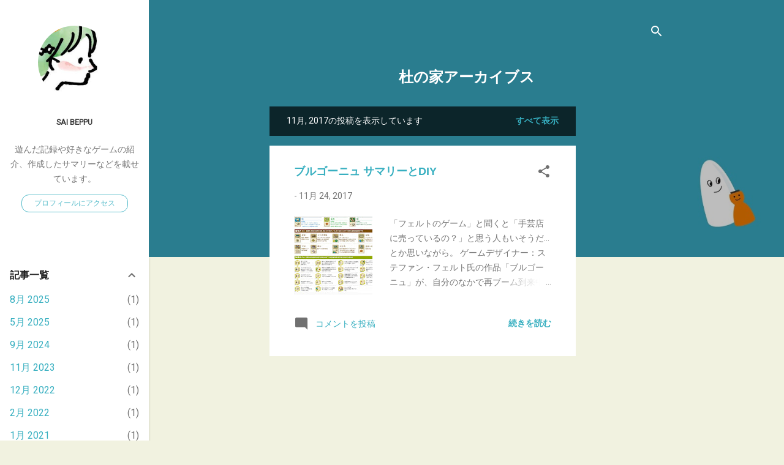

--- FILE ---
content_type: text/html; charset=UTF-8
request_url: https://bodogetanoshiize.blogspot.com/2017/11/
body_size: 27929
content:
<!DOCTYPE html>
<html dir='ltr' lang='ja'>
<head>
<meta content='width=device-width, initial-scale=1' name='viewport'/>
<title>杜の家アーカイブス</title>
<meta content='text/html; charset=UTF-8' http-equiv='Content-Type'/>
<!-- Chrome, Firefox OS and Opera -->
<meta content='#f1f2e0' name='theme-color'/>
<!-- Windows Phone -->
<meta content='#f1f2e0' name='msapplication-navbutton-color'/>
<meta content='blogger' name='generator'/>
<link href='https://bodogetanoshiize.blogspot.com/favicon.ico' rel='icon' type='image/x-icon'/>
<link href='http://bodogetanoshiize.blogspot.com/2017/11/' rel='canonical'/>
<link rel="alternate" type="application/atom+xml" title="杜の家アーカイブス - Atom" href="https://bodogetanoshiize.blogspot.com/feeds/posts/default" />
<link rel="alternate" type="application/rss+xml" title="杜の家アーカイブス - RSS" href="https://bodogetanoshiize.blogspot.com/feeds/posts/default?alt=rss" />
<link rel="service.post" type="application/atom+xml" title="杜の家アーカイブス - Atom" href="https://www.blogger.com/feeds/5636917770560764039/posts/default" />
<!--Can't find substitution for tag [blog.ieCssRetrofitLinks]-->
<meta content='http://bodogetanoshiize.blogspot.com/2017/11/' property='og:url'/>
<meta content='杜の家アーカイブス' property='og:title'/>
<meta content='' property='og:description'/>
<meta content='https://blogger.googleusercontent.com/img/b/R29vZ2xl/AVvXsEi4uvcKgYMZv3GqJOv8KZ4vFc3sXJFZpOGTUSFas5c4a4dBZtzWwq1JmWLm-cyx3_U5P6yhdRM4sJroPzsLRxm3piENB7-1bRLEJCSpfDHpogs7qDKi2PkmIGc3wvu-a-hOJaxG1JODbzYm/w1200-h630-p-k-no-nu/burgundy_sml.jpg' property='og:image'/>
<meta content='https://blogger.googleusercontent.com/img/b/R29vZ2xl/AVvXsEhJ1tbJ9mlGy2aIpJeeMcQm-q_srR2bhGFaK_O4BmQOXlzJ8eNDsuWVpeuM457Ax9hi_wdDpqAJEWX4UGIoiQ0U7XWHognZE9YGkVuG-fyYRf7VcMwV5sc5NggK83VtURxYS6aBaQ0LG5Vk/w1200-h630-p-k-no-nu/%25E3%2582%25B9%25E3%2582%25AF%25E3%2583%25AA%25E3%2583%25BC%25E3%2583%25B3%25E3%2582%25B7%25E3%2583%25A7%25E3%2583%2583%25E3%2583%2588+2017-11-23+11.08.49.png' property='og:image'/>
<meta content='https://blogger.googleusercontent.com/img/b/R29vZ2xl/AVvXsEjRescdXbNXpaKnUvh6_UE7o7pScFByCmazftgAORjRS5wGKS02c8R02vq_hR16z8JdRO7rqaA77sgbYsJdfTL5ZKmjK7aT_88d4BuygAso5qCnxox4_dAIoUXHD6y0gBIsUXOic6VoKhQP/w1200-h630-p-k-no-nu/yaniv.jpg' property='og:image'/>
<meta content='https://blogger.googleusercontent.com/img/b/R29vZ2xl/AVvXsEjLTJdj4rmLcI77y9cfa4fwW2KKxIX0RQqpFzchcbhhrc9tKRyGSicx4AeyfB_Uq5atgg1kJux_CFvhQMTASrGo7vqR660UDPIv45vzdDzzhet_nBmdf7yStdCS-9g9Erol-jIRDktLBYhV/w1200-h630-p-k-no-nu/pro.jpg' property='og:image'/>
<style type='text/css'>@font-face{font-family:'Roboto';font-style:italic;font-weight:300;font-stretch:100%;font-display:swap;src:url(//fonts.gstatic.com/s/roboto/v50/KFOKCnqEu92Fr1Mu53ZEC9_Vu3r1gIhOszmOClHrs6ljXfMMLt_QuAX-k3Yi128m0kN2.woff2)format('woff2');unicode-range:U+0460-052F,U+1C80-1C8A,U+20B4,U+2DE0-2DFF,U+A640-A69F,U+FE2E-FE2F;}@font-face{font-family:'Roboto';font-style:italic;font-weight:300;font-stretch:100%;font-display:swap;src:url(//fonts.gstatic.com/s/roboto/v50/KFOKCnqEu92Fr1Mu53ZEC9_Vu3r1gIhOszmOClHrs6ljXfMMLt_QuAz-k3Yi128m0kN2.woff2)format('woff2');unicode-range:U+0301,U+0400-045F,U+0490-0491,U+04B0-04B1,U+2116;}@font-face{font-family:'Roboto';font-style:italic;font-weight:300;font-stretch:100%;font-display:swap;src:url(//fonts.gstatic.com/s/roboto/v50/KFOKCnqEu92Fr1Mu53ZEC9_Vu3r1gIhOszmOClHrs6ljXfMMLt_QuAT-k3Yi128m0kN2.woff2)format('woff2');unicode-range:U+1F00-1FFF;}@font-face{font-family:'Roboto';font-style:italic;font-weight:300;font-stretch:100%;font-display:swap;src:url(//fonts.gstatic.com/s/roboto/v50/KFOKCnqEu92Fr1Mu53ZEC9_Vu3r1gIhOszmOClHrs6ljXfMMLt_QuAv-k3Yi128m0kN2.woff2)format('woff2');unicode-range:U+0370-0377,U+037A-037F,U+0384-038A,U+038C,U+038E-03A1,U+03A3-03FF;}@font-face{font-family:'Roboto';font-style:italic;font-weight:300;font-stretch:100%;font-display:swap;src:url(//fonts.gstatic.com/s/roboto/v50/KFOKCnqEu92Fr1Mu53ZEC9_Vu3r1gIhOszmOClHrs6ljXfMMLt_QuHT-k3Yi128m0kN2.woff2)format('woff2');unicode-range:U+0302-0303,U+0305,U+0307-0308,U+0310,U+0312,U+0315,U+031A,U+0326-0327,U+032C,U+032F-0330,U+0332-0333,U+0338,U+033A,U+0346,U+034D,U+0391-03A1,U+03A3-03A9,U+03B1-03C9,U+03D1,U+03D5-03D6,U+03F0-03F1,U+03F4-03F5,U+2016-2017,U+2034-2038,U+203C,U+2040,U+2043,U+2047,U+2050,U+2057,U+205F,U+2070-2071,U+2074-208E,U+2090-209C,U+20D0-20DC,U+20E1,U+20E5-20EF,U+2100-2112,U+2114-2115,U+2117-2121,U+2123-214F,U+2190,U+2192,U+2194-21AE,U+21B0-21E5,U+21F1-21F2,U+21F4-2211,U+2213-2214,U+2216-22FF,U+2308-230B,U+2310,U+2319,U+231C-2321,U+2336-237A,U+237C,U+2395,U+239B-23B7,U+23D0,U+23DC-23E1,U+2474-2475,U+25AF,U+25B3,U+25B7,U+25BD,U+25C1,U+25CA,U+25CC,U+25FB,U+266D-266F,U+27C0-27FF,U+2900-2AFF,U+2B0E-2B11,U+2B30-2B4C,U+2BFE,U+3030,U+FF5B,U+FF5D,U+1D400-1D7FF,U+1EE00-1EEFF;}@font-face{font-family:'Roboto';font-style:italic;font-weight:300;font-stretch:100%;font-display:swap;src:url(//fonts.gstatic.com/s/roboto/v50/KFOKCnqEu92Fr1Mu53ZEC9_Vu3r1gIhOszmOClHrs6ljXfMMLt_QuGb-k3Yi128m0kN2.woff2)format('woff2');unicode-range:U+0001-000C,U+000E-001F,U+007F-009F,U+20DD-20E0,U+20E2-20E4,U+2150-218F,U+2190,U+2192,U+2194-2199,U+21AF,U+21E6-21F0,U+21F3,U+2218-2219,U+2299,U+22C4-22C6,U+2300-243F,U+2440-244A,U+2460-24FF,U+25A0-27BF,U+2800-28FF,U+2921-2922,U+2981,U+29BF,U+29EB,U+2B00-2BFF,U+4DC0-4DFF,U+FFF9-FFFB,U+10140-1018E,U+10190-1019C,U+101A0,U+101D0-101FD,U+102E0-102FB,U+10E60-10E7E,U+1D2C0-1D2D3,U+1D2E0-1D37F,U+1F000-1F0FF,U+1F100-1F1AD,U+1F1E6-1F1FF,U+1F30D-1F30F,U+1F315,U+1F31C,U+1F31E,U+1F320-1F32C,U+1F336,U+1F378,U+1F37D,U+1F382,U+1F393-1F39F,U+1F3A7-1F3A8,U+1F3AC-1F3AF,U+1F3C2,U+1F3C4-1F3C6,U+1F3CA-1F3CE,U+1F3D4-1F3E0,U+1F3ED,U+1F3F1-1F3F3,U+1F3F5-1F3F7,U+1F408,U+1F415,U+1F41F,U+1F426,U+1F43F,U+1F441-1F442,U+1F444,U+1F446-1F449,U+1F44C-1F44E,U+1F453,U+1F46A,U+1F47D,U+1F4A3,U+1F4B0,U+1F4B3,U+1F4B9,U+1F4BB,U+1F4BF,U+1F4C8-1F4CB,U+1F4D6,U+1F4DA,U+1F4DF,U+1F4E3-1F4E6,U+1F4EA-1F4ED,U+1F4F7,U+1F4F9-1F4FB,U+1F4FD-1F4FE,U+1F503,U+1F507-1F50B,U+1F50D,U+1F512-1F513,U+1F53E-1F54A,U+1F54F-1F5FA,U+1F610,U+1F650-1F67F,U+1F687,U+1F68D,U+1F691,U+1F694,U+1F698,U+1F6AD,U+1F6B2,U+1F6B9-1F6BA,U+1F6BC,U+1F6C6-1F6CF,U+1F6D3-1F6D7,U+1F6E0-1F6EA,U+1F6F0-1F6F3,U+1F6F7-1F6FC,U+1F700-1F7FF,U+1F800-1F80B,U+1F810-1F847,U+1F850-1F859,U+1F860-1F887,U+1F890-1F8AD,U+1F8B0-1F8BB,U+1F8C0-1F8C1,U+1F900-1F90B,U+1F93B,U+1F946,U+1F984,U+1F996,U+1F9E9,U+1FA00-1FA6F,U+1FA70-1FA7C,U+1FA80-1FA89,U+1FA8F-1FAC6,U+1FACE-1FADC,U+1FADF-1FAE9,U+1FAF0-1FAF8,U+1FB00-1FBFF;}@font-face{font-family:'Roboto';font-style:italic;font-weight:300;font-stretch:100%;font-display:swap;src:url(//fonts.gstatic.com/s/roboto/v50/KFOKCnqEu92Fr1Mu53ZEC9_Vu3r1gIhOszmOClHrs6ljXfMMLt_QuAf-k3Yi128m0kN2.woff2)format('woff2');unicode-range:U+0102-0103,U+0110-0111,U+0128-0129,U+0168-0169,U+01A0-01A1,U+01AF-01B0,U+0300-0301,U+0303-0304,U+0308-0309,U+0323,U+0329,U+1EA0-1EF9,U+20AB;}@font-face{font-family:'Roboto';font-style:italic;font-weight:300;font-stretch:100%;font-display:swap;src:url(//fonts.gstatic.com/s/roboto/v50/KFOKCnqEu92Fr1Mu53ZEC9_Vu3r1gIhOszmOClHrs6ljXfMMLt_QuAb-k3Yi128m0kN2.woff2)format('woff2');unicode-range:U+0100-02BA,U+02BD-02C5,U+02C7-02CC,U+02CE-02D7,U+02DD-02FF,U+0304,U+0308,U+0329,U+1D00-1DBF,U+1E00-1E9F,U+1EF2-1EFF,U+2020,U+20A0-20AB,U+20AD-20C0,U+2113,U+2C60-2C7F,U+A720-A7FF;}@font-face{font-family:'Roboto';font-style:italic;font-weight:300;font-stretch:100%;font-display:swap;src:url(//fonts.gstatic.com/s/roboto/v50/KFOKCnqEu92Fr1Mu53ZEC9_Vu3r1gIhOszmOClHrs6ljXfMMLt_QuAj-k3Yi128m0g.woff2)format('woff2');unicode-range:U+0000-00FF,U+0131,U+0152-0153,U+02BB-02BC,U+02C6,U+02DA,U+02DC,U+0304,U+0308,U+0329,U+2000-206F,U+20AC,U+2122,U+2191,U+2193,U+2212,U+2215,U+FEFF,U+FFFD;}@font-face{font-family:'Roboto';font-style:normal;font-weight:400;font-stretch:100%;font-display:swap;src:url(//fonts.gstatic.com/s/roboto/v50/KFOMCnqEu92Fr1ME7kSn66aGLdTylUAMQXC89YmC2DPNWubEbVmZiAr0klQmz24O0g.woff2)format('woff2');unicode-range:U+0460-052F,U+1C80-1C8A,U+20B4,U+2DE0-2DFF,U+A640-A69F,U+FE2E-FE2F;}@font-face{font-family:'Roboto';font-style:normal;font-weight:400;font-stretch:100%;font-display:swap;src:url(//fonts.gstatic.com/s/roboto/v50/KFOMCnqEu92Fr1ME7kSn66aGLdTylUAMQXC89YmC2DPNWubEbVmQiAr0klQmz24O0g.woff2)format('woff2');unicode-range:U+0301,U+0400-045F,U+0490-0491,U+04B0-04B1,U+2116;}@font-face{font-family:'Roboto';font-style:normal;font-weight:400;font-stretch:100%;font-display:swap;src:url(//fonts.gstatic.com/s/roboto/v50/KFOMCnqEu92Fr1ME7kSn66aGLdTylUAMQXC89YmC2DPNWubEbVmYiAr0klQmz24O0g.woff2)format('woff2');unicode-range:U+1F00-1FFF;}@font-face{font-family:'Roboto';font-style:normal;font-weight:400;font-stretch:100%;font-display:swap;src:url(//fonts.gstatic.com/s/roboto/v50/KFOMCnqEu92Fr1ME7kSn66aGLdTylUAMQXC89YmC2DPNWubEbVmXiAr0klQmz24O0g.woff2)format('woff2');unicode-range:U+0370-0377,U+037A-037F,U+0384-038A,U+038C,U+038E-03A1,U+03A3-03FF;}@font-face{font-family:'Roboto';font-style:normal;font-weight:400;font-stretch:100%;font-display:swap;src:url(//fonts.gstatic.com/s/roboto/v50/KFOMCnqEu92Fr1ME7kSn66aGLdTylUAMQXC89YmC2DPNWubEbVnoiAr0klQmz24O0g.woff2)format('woff2');unicode-range:U+0302-0303,U+0305,U+0307-0308,U+0310,U+0312,U+0315,U+031A,U+0326-0327,U+032C,U+032F-0330,U+0332-0333,U+0338,U+033A,U+0346,U+034D,U+0391-03A1,U+03A3-03A9,U+03B1-03C9,U+03D1,U+03D5-03D6,U+03F0-03F1,U+03F4-03F5,U+2016-2017,U+2034-2038,U+203C,U+2040,U+2043,U+2047,U+2050,U+2057,U+205F,U+2070-2071,U+2074-208E,U+2090-209C,U+20D0-20DC,U+20E1,U+20E5-20EF,U+2100-2112,U+2114-2115,U+2117-2121,U+2123-214F,U+2190,U+2192,U+2194-21AE,U+21B0-21E5,U+21F1-21F2,U+21F4-2211,U+2213-2214,U+2216-22FF,U+2308-230B,U+2310,U+2319,U+231C-2321,U+2336-237A,U+237C,U+2395,U+239B-23B7,U+23D0,U+23DC-23E1,U+2474-2475,U+25AF,U+25B3,U+25B7,U+25BD,U+25C1,U+25CA,U+25CC,U+25FB,U+266D-266F,U+27C0-27FF,U+2900-2AFF,U+2B0E-2B11,U+2B30-2B4C,U+2BFE,U+3030,U+FF5B,U+FF5D,U+1D400-1D7FF,U+1EE00-1EEFF;}@font-face{font-family:'Roboto';font-style:normal;font-weight:400;font-stretch:100%;font-display:swap;src:url(//fonts.gstatic.com/s/roboto/v50/KFOMCnqEu92Fr1ME7kSn66aGLdTylUAMQXC89YmC2DPNWubEbVn6iAr0klQmz24O0g.woff2)format('woff2');unicode-range:U+0001-000C,U+000E-001F,U+007F-009F,U+20DD-20E0,U+20E2-20E4,U+2150-218F,U+2190,U+2192,U+2194-2199,U+21AF,U+21E6-21F0,U+21F3,U+2218-2219,U+2299,U+22C4-22C6,U+2300-243F,U+2440-244A,U+2460-24FF,U+25A0-27BF,U+2800-28FF,U+2921-2922,U+2981,U+29BF,U+29EB,U+2B00-2BFF,U+4DC0-4DFF,U+FFF9-FFFB,U+10140-1018E,U+10190-1019C,U+101A0,U+101D0-101FD,U+102E0-102FB,U+10E60-10E7E,U+1D2C0-1D2D3,U+1D2E0-1D37F,U+1F000-1F0FF,U+1F100-1F1AD,U+1F1E6-1F1FF,U+1F30D-1F30F,U+1F315,U+1F31C,U+1F31E,U+1F320-1F32C,U+1F336,U+1F378,U+1F37D,U+1F382,U+1F393-1F39F,U+1F3A7-1F3A8,U+1F3AC-1F3AF,U+1F3C2,U+1F3C4-1F3C6,U+1F3CA-1F3CE,U+1F3D4-1F3E0,U+1F3ED,U+1F3F1-1F3F3,U+1F3F5-1F3F7,U+1F408,U+1F415,U+1F41F,U+1F426,U+1F43F,U+1F441-1F442,U+1F444,U+1F446-1F449,U+1F44C-1F44E,U+1F453,U+1F46A,U+1F47D,U+1F4A3,U+1F4B0,U+1F4B3,U+1F4B9,U+1F4BB,U+1F4BF,U+1F4C8-1F4CB,U+1F4D6,U+1F4DA,U+1F4DF,U+1F4E3-1F4E6,U+1F4EA-1F4ED,U+1F4F7,U+1F4F9-1F4FB,U+1F4FD-1F4FE,U+1F503,U+1F507-1F50B,U+1F50D,U+1F512-1F513,U+1F53E-1F54A,U+1F54F-1F5FA,U+1F610,U+1F650-1F67F,U+1F687,U+1F68D,U+1F691,U+1F694,U+1F698,U+1F6AD,U+1F6B2,U+1F6B9-1F6BA,U+1F6BC,U+1F6C6-1F6CF,U+1F6D3-1F6D7,U+1F6E0-1F6EA,U+1F6F0-1F6F3,U+1F6F7-1F6FC,U+1F700-1F7FF,U+1F800-1F80B,U+1F810-1F847,U+1F850-1F859,U+1F860-1F887,U+1F890-1F8AD,U+1F8B0-1F8BB,U+1F8C0-1F8C1,U+1F900-1F90B,U+1F93B,U+1F946,U+1F984,U+1F996,U+1F9E9,U+1FA00-1FA6F,U+1FA70-1FA7C,U+1FA80-1FA89,U+1FA8F-1FAC6,U+1FACE-1FADC,U+1FADF-1FAE9,U+1FAF0-1FAF8,U+1FB00-1FBFF;}@font-face{font-family:'Roboto';font-style:normal;font-weight:400;font-stretch:100%;font-display:swap;src:url(//fonts.gstatic.com/s/roboto/v50/KFOMCnqEu92Fr1ME7kSn66aGLdTylUAMQXC89YmC2DPNWubEbVmbiAr0klQmz24O0g.woff2)format('woff2');unicode-range:U+0102-0103,U+0110-0111,U+0128-0129,U+0168-0169,U+01A0-01A1,U+01AF-01B0,U+0300-0301,U+0303-0304,U+0308-0309,U+0323,U+0329,U+1EA0-1EF9,U+20AB;}@font-face{font-family:'Roboto';font-style:normal;font-weight:400;font-stretch:100%;font-display:swap;src:url(//fonts.gstatic.com/s/roboto/v50/KFOMCnqEu92Fr1ME7kSn66aGLdTylUAMQXC89YmC2DPNWubEbVmaiAr0klQmz24O0g.woff2)format('woff2');unicode-range:U+0100-02BA,U+02BD-02C5,U+02C7-02CC,U+02CE-02D7,U+02DD-02FF,U+0304,U+0308,U+0329,U+1D00-1DBF,U+1E00-1E9F,U+1EF2-1EFF,U+2020,U+20A0-20AB,U+20AD-20C0,U+2113,U+2C60-2C7F,U+A720-A7FF;}@font-face{font-family:'Roboto';font-style:normal;font-weight:400;font-stretch:100%;font-display:swap;src:url(//fonts.gstatic.com/s/roboto/v50/KFOMCnqEu92Fr1ME7kSn66aGLdTylUAMQXC89YmC2DPNWubEbVmUiAr0klQmz24.woff2)format('woff2');unicode-range:U+0000-00FF,U+0131,U+0152-0153,U+02BB-02BC,U+02C6,U+02DA,U+02DC,U+0304,U+0308,U+0329,U+2000-206F,U+20AC,U+2122,U+2191,U+2193,U+2212,U+2215,U+FEFF,U+FFFD;}</style>
<style id='page-skin-1' type='text/css'><!--
/*! normalize.css v3.0.1 | MIT License | git.io/normalize */html{font-family:sans-serif;-ms-text-size-adjust:100%;-webkit-text-size-adjust:100%}body{margin:0}article,aside,details,figcaption,figure,footer,header,hgroup,main,nav,section,summary{display:block}audio,canvas,progress,video{display:inline-block;vertical-align:baseline}audio:not([controls]){display:none;height:0}[hidden],template{display:none}a{background:transparent}a:active,a:hover{outline:0}abbr[title]{border-bottom:1px dotted}b,strong{font-weight:bold}dfn{font-style:italic}h1{font-size:2em;margin:.67em 0}mark{background:#ff0;color:#000}small{font-size:80%}sub,sup{font-size:75%;line-height:0;position:relative;vertical-align:baseline}sup{top:-0.5em}sub{bottom:-0.25em}img{border:0}svg:not(:root){overflow:hidden}figure{margin:1em 40px}hr{-moz-box-sizing:content-box;box-sizing:content-box;height:0}pre{overflow:auto}code,kbd,pre,samp{font-family:monospace,monospace;font-size:1em}button,input,optgroup,select,textarea{color:inherit;font:inherit;margin:0}button{overflow:visible}button,select{text-transform:none}button,html input[type="button"],input[type="reset"],input[type="submit"]{-webkit-appearance:button;cursor:pointer}button[disabled],html input[disabled]{cursor:default}button::-moz-focus-inner,input::-moz-focus-inner{border:0;padding:0}input{line-height:normal}input[type="checkbox"],input[type="radio"]{box-sizing:border-box;padding:0}input[type="number"]::-webkit-inner-spin-button,input[type="number"]::-webkit-outer-spin-button{height:auto}input[type="search"]{-webkit-appearance:textfield;-moz-box-sizing:content-box;-webkit-box-sizing:content-box;box-sizing:content-box}input[type="search"]::-webkit-search-cancel-button,input[type="search"]::-webkit-search-decoration{-webkit-appearance:none}fieldset{border:1px solid #c0c0c0;margin:0 2px;padding:.35em .625em .75em}legend{border:0;padding:0}textarea{overflow:auto}optgroup{font-weight:bold}table{border-collapse:collapse;border-spacing:0}td,th{padding:0}
/*!************************************************
* Blogger Template Style
* Name: Contempo
**************************************************/
body{
overflow-wrap:break-word;
word-break:break-word;
word-wrap:break-word
}
.hidden{
display:none
}
.invisible{
visibility:hidden
}
.container::after,.float-container::after{
clear:both;
content:"";
display:table
}
.clearboth{
clear:both
}
#comments .comment .comment-actions,.subscribe-popup .FollowByEmail .follow-by-email-submit,.widget.Profile .profile-link,.widget.Profile .profile-link.visit-profile{
background:0 0;
border:0;
box-shadow:none;
color:#37afc0;
cursor:pointer;
font-size:14px;
font-weight:700;
outline:0;
text-decoration:none;
text-transform:uppercase;
width:auto
}
.dim-overlay{
background-color:rgba(0,0,0,.54);
height:100vh;
left:0;
position:fixed;
top:0;
width:100%
}
#sharing-dim-overlay{
background-color:transparent
}
input::-ms-clear{
display:none
}
.blogger-logo,.svg-icon-24.blogger-logo{
fill:#ff9800;
opacity:1
}
.loading-spinner-large{
-webkit-animation:mspin-rotate 1.568s infinite linear;
animation:mspin-rotate 1.568s infinite linear;
height:48px;
overflow:hidden;
position:absolute;
width:48px;
z-index:200
}
.loading-spinner-large>div{
-webkit-animation:mspin-revrot 5332ms infinite steps(4);
animation:mspin-revrot 5332ms infinite steps(4)
}
.loading-spinner-large>div>div{
-webkit-animation:mspin-singlecolor-large-film 1333ms infinite steps(81);
animation:mspin-singlecolor-large-film 1333ms infinite steps(81);
background-size:100%;
height:48px;
width:3888px
}
.mspin-black-large>div>div,.mspin-grey_54-large>div>div{
background-image:url(https://www.blogblog.com/indie/mspin_black_large.svg)
}
.mspin-white-large>div>div{
background-image:url(https://www.blogblog.com/indie/mspin_white_large.svg)
}
.mspin-grey_54-large{
opacity:.54
}
@-webkit-keyframes mspin-singlecolor-large-film{
from{
-webkit-transform:translateX(0);
transform:translateX(0)
}
to{
-webkit-transform:translateX(-3888px);
transform:translateX(-3888px)
}
}
@keyframes mspin-singlecolor-large-film{
from{
-webkit-transform:translateX(0);
transform:translateX(0)
}
to{
-webkit-transform:translateX(-3888px);
transform:translateX(-3888px)
}
}
@-webkit-keyframes mspin-rotate{
from{
-webkit-transform:rotate(0);
transform:rotate(0)
}
to{
-webkit-transform:rotate(360deg);
transform:rotate(360deg)
}
}
@keyframes mspin-rotate{
from{
-webkit-transform:rotate(0);
transform:rotate(0)
}
to{
-webkit-transform:rotate(360deg);
transform:rotate(360deg)
}
}
@-webkit-keyframes mspin-revrot{
from{
-webkit-transform:rotate(0);
transform:rotate(0)
}
to{
-webkit-transform:rotate(-360deg);
transform:rotate(-360deg)
}
}
@keyframes mspin-revrot{
from{
-webkit-transform:rotate(0);
transform:rotate(0)
}
to{
-webkit-transform:rotate(-360deg);
transform:rotate(-360deg)
}
}
.skip-navigation{
background-color:#fff;
box-sizing:border-box;
color:#000;
display:block;
height:0;
left:0;
line-height:50px;
overflow:hidden;
padding-top:0;
position:fixed;
text-align:center;
top:0;
-webkit-transition:box-shadow .3s,height .3s,padding-top .3s;
transition:box-shadow .3s,height .3s,padding-top .3s;
width:100%;
z-index:900
}
.skip-navigation:focus{
box-shadow:0 4px 5px 0 rgba(0,0,0,.14),0 1px 10px 0 rgba(0,0,0,.12),0 2px 4px -1px rgba(0,0,0,.2);
height:50px
}
#main{
outline:0
}
.main-heading{
position:absolute;
clip:rect(1px,1px,1px,1px);
padding:0;
border:0;
height:1px;
width:1px;
overflow:hidden
}
.Attribution{
margin-top:1em;
text-align:center
}
.Attribution .blogger img,.Attribution .blogger svg{
vertical-align:bottom
}
.Attribution .blogger img{
margin-right:.5em
}
.Attribution div{
line-height:24px;
margin-top:.5em
}
.Attribution .copyright,.Attribution .image-attribution{
font-size:.7em;
margin-top:1.5em
}
.BLOG_mobile_video_class{
display:none
}
.bg-photo{
background-attachment:scroll!important
}
body .CSS_LIGHTBOX{
z-index:900
}
.extendable .show-less,.extendable .show-more{
border-color:#37afc0;
color:#37afc0;
margin-top:8px
}
.extendable .show-less.hidden,.extendable .show-more.hidden{
display:none
}
.inline-ad{
display:none;
max-width:100%;
overflow:hidden
}
.adsbygoogle{
display:block
}
#cookieChoiceInfo{
bottom:0;
top:auto
}
iframe.b-hbp-video{
border:0
}
.post-body img{
max-width:100%
}
.post-body iframe{
max-width:100%
}
.post-body a[imageanchor="1"]{
display:inline-block
}
.byline{
margin-right:1em
}
.byline:last-child{
margin-right:0
}
.link-copied-dialog{
max-width:520px;
outline:0
}
.link-copied-dialog .modal-dialog-buttons{
margin-top:8px
}
.link-copied-dialog .goog-buttonset-default{
background:0 0;
border:0
}
.link-copied-dialog .goog-buttonset-default:focus{
outline:0
}
.paging-control-container{
margin-bottom:16px
}
.paging-control-container .paging-control{
display:inline-block
}
.paging-control-container .comment-range-text::after,.paging-control-container .paging-control{
color:#37afc0
}
.paging-control-container .comment-range-text,.paging-control-container .paging-control{
margin-right:8px
}
.paging-control-container .comment-range-text::after,.paging-control-container .paging-control::after{
content:"\b7";
cursor:default;
padding-left:8px;
pointer-events:none
}
.paging-control-container .comment-range-text:last-child::after,.paging-control-container .paging-control:last-child::after{
content:none
}
.byline.reactions iframe{
height:20px
}
.b-notification{
color:#000;
background-color:#fff;
border-bottom:solid 1px #000;
box-sizing:border-box;
padding:16px 32px;
text-align:center
}
.b-notification.visible{
-webkit-transition:margin-top .3s cubic-bezier(.4,0,.2,1);
transition:margin-top .3s cubic-bezier(.4,0,.2,1)
}
.b-notification.invisible{
position:absolute
}
.b-notification-close{
position:absolute;
right:8px;
top:8px
}
.no-posts-message{
line-height:40px;
text-align:center
}
@media screen and (max-width:800px){
body.item-view .post-body a[imageanchor="1"][style*="float: left;"],body.item-view .post-body a[imageanchor="1"][style*="float: right;"]{
float:none!important;
clear:none!important
}
body.item-view .post-body a[imageanchor="1"] img{
display:block;
height:auto;
margin:0 auto
}
body.item-view .post-body>.separator:first-child>a[imageanchor="1"]:first-child{
margin-top:20px
}
.post-body a[imageanchor]{
display:block
}
body.item-view .post-body a[imageanchor="1"]{
margin-left:0!important;
margin-right:0!important
}
body.item-view .post-body a[imageanchor="1"]+a[imageanchor="1"]{
margin-top:16px
}
}
.item-control{
display:none
}
#comments{
border-top:1px dashed rgba(0,0,0,.54);
margin-top:20px;
padding:20px
}
#comments .comment-thread ol{
margin:0;
padding-left:0;
padding-left:0
}
#comments .comment .comment-replybox-single,#comments .comment-thread .comment-replies{
margin-left:60px
}
#comments .comment-thread .thread-count{
display:none
}
#comments .comment{
list-style-type:none;
padding:0 0 30px;
position:relative
}
#comments .comment .comment{
padding-bottom:8px
}
.comment .avatar-image-container{
position:absolute
}
.comment .avatar-image-container img{
border-radius:50%
}
.avatar-image-container svg,.comment .avatar-image-container .avatar-icon{
border-radius:50%;
border:solid 1px #707070;
box-sizing:border-box;
fill:#707070;
height:35px;
margin:0;
padding:7px;
width:35px
}
.comment .comment-block{
margin-top:10px;
margin-left:60px;
padding-bottom:0
}
#comments .comment-author-header-wrapper{
margin-left:40px
}
#comments .comment .thread-expanded .comment-block{
padding-bottom:20px
}
#comments .comment .comment-header .user,#comments .comment .comment-header .user a{
color:#37afc0;
font-style:normal;
font-weight:700
}
#comments .comment .comment-actions{
bottom:0;
margin-bottom:15px;
position:absolute
}
#comments .comment .comment-actions>*{
margin-right:8px
}
#comments .comment .comment-header .datetime{
bottom:0;
color:rgba(55,175,192,.54);
display:inline-block;
font-size:13px;
font-style:italic;
margin-left:8px
}
#comments .comment .comment-footer .comment-timestamp a,#comments .comment .comment-header .datetime a{
color:rgba(55,175,192,.54)
}
#comments .comment .comment-content,.comment .comment-body{
margin-top:12px;
word-break:break-word
}
.comment-body{
margin-bottom:12px
}
#comments.embed[data-num-comments="0"]{
border:0;
margin-top:0;
padding-top:0
}
#comments.embed[data-num-comments="0"] #comment-post-message,#comments.embed[data-num-comments="0"] div.comment-form>p,#comments.embed[data-num-comments="0"] p.comment-footer{
display:none
}
#comment-editor-src{
display:none
}
.comments .comments-content .loadmore.loaded{
max-height:0;
opacity:0;
overflow:hidden
}
.extendable .remaining-items{
height:0;
overflow:hidden;
-webkit-transition:height .3s cubic-bezier(.4,0,.2,1);
transition:height .3s cubic-bezier(.4,0,.2,1)
}
.extendable .remaining-items.expanded{
height:auto
}
.svg-icon-24,.svg-icon-24-button{
cursor:pointer;
height:24px;
width:24px;
min-width:24px
}
.touch-icon{
margin:-12px;
padding:12px
}
.touch-icon:active,.touch-icon:focus{
background-color:rgba(153,153,153,.4);
border-radius:50%
}
svg:not(:root).touch-icon{
overflow:visible
}
html[dir=rtl] .rtl-reversible-icon{
-webkit-transform:scaleX(-1);
-ms-transform:scaleX(-1);
transform:scaleX(-1)
}
.svg-icon-24-button,.touch-icon-button{
background:0 0;
border:0;
margin:0;
outline:0;
padding:0
}
.touch-icon-button .touch-icon:active,.touch-icon-button .touch-icon:focus{
background-color:transparent
}
.touch-icon-button:active .touch-icon,.touch-icon-button:focus .touch-icon{
background-color:rgba(153,153,153,.4);
border-radius:50%
}
.Profile .default-avatar-wrapper .avatar-icon{
border-radius:50%;
border:solid 1px #707070;
box-sizing:border-box;
fill:#707070;
margin:0
}
.Profile .individual .default-avatar-wrapper .avatar-icon{
padding:25px
}
.Profile .individual .avatar-icon,.Profile .individual .profile-img{
height:120px;
width:120px
}
.Profile .team .default-avatar-wrapper .avatar-icon{
padding:8px
}
.Profile .team .avatar-icon,.Profile .team .default-avatar-wrapper,.Profile .team .profile-img{
height:40px;
width:40px
}
.snippet-container{
margin:0;
position:relative;
overflow:hidden
}
.snippet-fade{
bottom:0;
box-sizing:border-box;
position:absolute;
width:96px
}
.snippet-fade{
right:0
}
.snippet-fade:after{
content:"\2026"
}
.snippet-fade:after{
float:right
}
.post-bottom{
-webkit-box-align:center;
-webkit-align-items:center;
-ms-flex-align:center;
align-items:center;
display:-webkit-box;
display:-webkit-flex;
display:-ms-flexbox;
display:flex;
-webkit-flex-wrap:wrap;
-ms-flex-wrap:wrap;
flex-wrap:wrap
}
.post-footer{
-webkit-box-flex:1;
-webkit-flex:1 1 auto;
-ms-flex:1 1 auto;
flex:1 1 auto;
-webkit-flex-wrap:wrap;
-ms-flex-wrap:wrap;
flex-wrap:wrap;
-webkit-box-ordinal-group:2;
-webkit-order:1;
-ms-flex-order:1;
order:1
}
.post-footer>*{
-webkit-box-flex:0;
-webkit-flex:0 1 auto;
-ms-flex:0 1 auto;
flex:0 1 auto
}
.post-footer .byline:last-child{
margin-right:1em
}
.jump-link{
-webkit-box-flex:0;
-webkit-flex:0 0 auto;
-ms-flex:0 0 auto;
flex:0 0 auto;
-webkit-box-ordinal-group:3;
-webkit-order:2;
-ms-flex-order:2;
order:2
}
.centered-top-container.sticky{
left:0;
position:fixed;
right:0;
top:0;
width:auto;
z-index:50;
-webkit-transition-property:opacity,-webkit-transform;
transition-property:opacity,-webkit-transform;
transition-property:transform,opacity;
transition-property:transform,opacity,-webkit-transform;
-webkit-transition-duration:.2s;
transition-duration:.2s;
-webkit-transition-timing-function:cubic-bezier(.4,0,.2,1);
transition-timing-function:cubic-bezier(.4,0,.2,1)
}
.centered-top-placeholder{
display:none
}
.collapsed-header .centered-top-placeholder{
display:block
}
.centered-top-container .Header .replaced h1,.centered-top-placeholder .Header .replaced h1{
display:none
}
.centered-top-container.sticky .Header .replaced h1{
display:block
}
.centered-top-container.sticky .Header .header-widget{
background:0 0
}
.centered-top-container.sticky .Header .header-image-wrapper{
display:none
}
.centered-top-container img,.centered-top-placeholder img{
max-width:100%
}
.collapsible{
-webkit-transition:height .3s cubic-bezier(.4,0,.2,1);
transition:height .3s cubic-bezier(.4,0,.2,1)
}
.collapsible,.collapsible>summary{
display:block;
overflow:hidden
}
.collapsible>:not(summary){
display:none
}
.collapsible[open]>:not(summary){
display:block
}
.collapsible:focus,.collapsible>summary:focus{
outline:0
}
.collapsible>summary{
cursor:pointer;
display:block;
padding:0
}
.collapsible:focus>summary,.collapsible>summary:focus{
background-color:transparent
}
.collapsible>summary::-webkit-details-marker{
display:none
}
.collapsible-title{
-webkit-box-align:center;
-webkit-align-items:center;
-ms-flex-align:center;
align-items:center;
display:-webkit-box;
display:-webkit-flex;
display:-ms-flexbox;
display:flex
}
.collapsible-title .title{
-webkit-box-flex:1;
-webkit-flex:1 1 auto;
-ms-flex:1 1 auto;
flex:1 1 auto;
-webkit-box-ordinal-group:1;
-webkit-order:0;
-ms-flex-order:0;
order:0;
overflow:hidden;
text-overflow:ellipsis;
white-space:nowrap
}
.collapsible-title .chevron-down,.collapsible[open] .collapsible-title .chevron-up{
display:block
}
.collapsible-title .chevron-up,.collapsible[open] .collapsible-title .chevron-down{
display:none
}
.flat-button{
cursor:pointer;
display:inline-block;
font-weight:700;
text-transform:uppercase;
border-radius:2px;
padding:8px;
margin:-8px
}
.flat-icon-button{
background:0 0;
border:0;
margin:0;
outline:0;
padding:0;
margin:-12px;
padding:12px;
cursor:pointer;
box-sizing:content-box;
display:inline-block;
line-height:0
}
.flat-icon-button,.flat-icon-button .splash-wrapper{
border-radius:50%
}
.flat-icon-button .splash.animate{
-webkit-animation-duration:.3s;
animation-duration:.3s
}
.overflowable-container{
max-height:44.8px;
overflow:hidden;
position:relative
}
.overflow-button{
cursor:pointer
}
#overflowable-dim-overlay{
background:0 0
}
.overflow-popup{
box-shadow:0 2px 2px 0 rgba(0,0,0,.14),0 3px 1px -2px rgba(0,0,0,.2),0 1px 5px 0 rgba(0,0,0,.12);
background-color:#ffffff;
left:0;
max-width:calc(100% - 32px);
position:absolute;
top:0;
visibility:hidden;
z-index:101
}
.overflow-popup ul{
list-style:none
}
.overflow-popup .tabs li,.overflow-popup li{
display:block;
height:auto
}
.overflow-popup .tabs li{
padding-left:0;
padding-right:0
}
.overflow-button.hidden,.overflow-popup .tabs li.hidden,.overflow-popup li.hidden{
display:none
}
.pill-button{
background:0 0;
border:1px solid;
border-radius:12px;
cursor:pointer;
display:inline-block;
padding:4px 16px;
text-transform:uppercase
}
.ripple{
position:relative
}
.ripple>*{
z-index:1
}
.splash-wrapper{
bottom:0;
left:0;
overflow:hidden;
pointer-events:none;
position:absolute;
right:0;
top:0;
z-index:0
}
.splash{
background:#ccc;
border-radius:100%;
display:block;
opacity:.6;
position:absolute;
-webkit-transform:scale(0);
-ms-transform:scale(0);
transform:scale(0)
}
.splash.animate{
-webkit-animation:ripple-effect .4s linear;
animation:ripple-effect .4s linear
}
@-webkit-keyframes ripple-effect{
100%{
opacity:0;
-webkit-transform:scale(2.5);
transform:scale(2.5)
}
}
@keyframes ripple-effect{
100%{
opacity:0;
-webkit-transform:scale(2.5);
transform:scale(2.5)
}
}
.search{
display:-webkit-box;
display:-webkit-flex;
display:-ms-flexbox;
display:flex;
line-height:24px;
width:24px
}
.search.focused{
width:100%
}
.search.focused .section{
width:100%
}
.search form{
z-index:101
}
.search h3{
display:none
}
.search form{
display:-webkit-box;
display:-webkit-flex;
display:-ms-flexbox;
display:flex;
-webkit-box-flex:1;
-webkit-flex:1 0 0;
-ms-flex:1 0 0px;
flex:1 0 0;
border-bottom:solid 1px transparent;
padding-bottom:8px
}
.search form>*{
display:none
}
.search.focused form>*{
display:block
}
.search .search-input label{
display:none
}
.centered-top-placeholder.cloned .search form{
z-index:30
}
.search.focused form{
border-color:#ffffff;
position:relative;
width:auto
}
.collapsed-header .centered-top-container .search.focused form{
border-bottom-color:transparent
}
.search-expand{
-webkit-box-flex:0;
-webkit-flex:0 0 auto;
-ms-flex:0 0 auto;
flex:0 0 auto
}
.search-expand-text{
display:none
}
.search-close{
display:inline;
vertical-align:middle
}
.search-input{
-webkit-box-flex:1;
-webkit-flex:1 0 1px;
-ms-flex:1 0 1px;
flex:1 0 1px
}
.search-input input{
background:0 0;
border:0;
box-sizing:border-box;
color:#ffffff;
display:inline-block;
outline:0;
width:calc(100% - 48px)
}
.search-input input.no-cursor{
color:transparent;
text-shadow:0 0 0 #ffffff
}
.collapsed-header .centered-top-container .search-action,.collapsed-header .centered-top-container .search-input input{
color:#37afc0
}
.collapsed-header .centered-top-container .search-input input.no-cursor{
color:transparent;
text-shadow:0 0 0 #37afc0
}
.collapsed-header .centered-top-container .search-input input.no-cursor:focus,.search-input input.no-cursor:focus{
outline:0
}
.search-focused>*{
visibility:hidden
}
.search-focused .search,.search-focused .search-icon{
visibility:visible
}
.search.focused .search-action{
display:block
}
.search.focused .search-action:disabled{
opacity:.3
}
.widget.Sharing .sharing-button{
display:none
}
.widget.Sharing .sharing-buttons li{
padding:0
}
.widget.Sharing .sharing-buttons li span{
display:none
}
.post-share-buttons{
position:relative
}
.centered-bottom .share-buttons .svg-icon-24,.share-buttons .svg-icon-24{
fill:#707070
}
.sharing-open.touch-icon-button:active .touch-icon,.sharing-open.touch-icon-button:focus .touch-icon{
background-color:transparent
}
.share-buttons{
background-color:#ffffff;
border-radius:2px;
box-shadow:0 2px 2px 0 rgba(0,0,0,.14),0 3px 1px -2px rgba(0,0,0,.2),0 1px 5px 0 rgba(0,0,0,.12);
color:#212121;
list-style:none;
margin:0;
padding:8px 0;
position:absolute;
top:-11px;
min-width:200px;
z-index:101
}
.share-buttons.hidden{
display:none
}
.sharing-button{
background:0 0;
border:0;
margin:0;
outline:0;
padding:0;
cursor:pointer
}
.share-buttons li{
margin:0;
height:48px
}
.share-buttons li:last-child{
margin-bottom:0
}
.share-buttons li .sharing-platform-button{
box-sizing:border-box;
cursor:pointer;
display:block;
height:100%;
margin-bottom:0;
padding:0 16px;
position:relative;
width:100%
}
.share-buttons li .sharing-platform-button:focus,.share-buttons li .sharing-platform-button:hover{
background-color:rgba(128,128,128,.1);
outline:0
}
.share-buttons li svg[class*=" sharing-"],.share-buttons li svg[class^=sharing-]{
position:absolute;
top:10px
}
.share-buttons li span.sharing-platform-button{
position:relative;
top:0
}
.share-buttons li .platform-sharing-text{
display:block;
font-size:16px;
line-height:48px;
white-space:nowrap
}
.share-buttons li .platform-sharing-text{
margin-left:56px
}
.sidebar-container{
background-color:#ffffff;
max-width:243px;
overflow-y:auto;
-webkit-transition-property:-webkit-transform;
transition-property:-webkit-transform;
transition-property:transform;
transition-property:transform,-webkit-transform;
-webkit-transition-duration:.3s;
transition-duration:.3s;
-webkit-transition-timing-function:cubic-bezier(0,0,.2,1);
transition-timing-function:cubic-bezier(0,0,.2,1);
width:243px;
z-index:101;
-webkit-overflow-scrolling:touch
}
.sidebar-container .navigation{
line-height:0;
padding:16px
}
.sidebar-container .sidebar-back{
cursor:pointer
}
.sidebar-container .widget{
background:0 0;
margin:0 16px;
padding:16px 0
}
.sidebar-container .widget .title{
color:#212121;
margin:0
}
.sidebar-container .widget ul{
list-style:none;
margin:0;
padding:0
}
.sidebar-container .widget ul ul{
margin-left:1em
}
.sidebar-container .widget li{
font-size:16px;
line-height:normal
}
.sidebar-container .widget+.widget{
border-top:1px dashed #cccccc
}
.BlogArchive li{
margin:16px 0
}
.BlogArchive li:last-child{
margin-bottom:0
}
.Label li a{
display:inline-block
}
.BlogArchive .post-count,.Label .label-count{
float:right;
margin-left:.25em
}
.BlogArchive .post-count::before,.Label .label-count::before{
content:"("
}
.BlogArchive .post-count::after,.Label .label-count::after{
content:")"
}
.widget.Translate .skiptranslate>div{
display:block!important
}
.widget.Profile .profile-link{
display:-webkit-box;
display:-webkit-flex;
display:-ms-flexbox;
display:flex
}
.widget.Profile .team-member .default-avatar-wrapper,.widget.Profile .team-member .profile-img{
-webkit-box-flex:0;
-webkit-flex:0 0 auto;
-ms-flex:0 0 auto;
flex:0 0 auto;
margin-right:1em
}
.widget.Profile .individual .profile-link{
-webkit-box-orient:vertical;
-webkit-box-direction:normal;
-webkit-flex-direction:column;
-ms-flex-direction:column;
flex-direction:column
}
.widget.Profile .team .profile-link .profile-name{
-webkit-align-self:center;
-ms-flex-item-align:center;
align-self:center;
display:block;
-webkit-box-flex:1;
-webkit-flex:1 1 auto;
-ms-flex:1 1 auto;
flex:1 1 auto
}
.dim-overlay{
background-color:rgba(0,0,0,.54);
z-index:100
}
body.sidebar-visible{
overflow-y:hidden
}
@media screen and (max-width:1056px){
.sidebar-container{
bottom:0;
position:fixed;
top:0;
left:0;
right:auto
}
.sidebar-container.sidebar-invisible{
-webkit-transition-timing-function:cubic-bezier(.4,0,.6,1);
transition-timing-function:cubic-bezier(.4,0,.6,1);
-webkit-transform:translateX(-243px);
-ms-transform:translateX(-243px);
transform:translateX(-243px)
}
}
@media screen and (min-width:1057px){
.sidebar-container{
position:absolute;
top:0;
left:0;
right:auto
}
.sidebar-container .navigation{
display:none
}
}
.dialog{
box-shadow:0 2px 2px 0 rgba(0,0,0,.14),0 3px 1px -2px rgba(0,0,0,.2),0 1px 5px 0 rgba(0,0,0,.12);
background:#ffffff;
box-sizing:border-box;
color:#757575;
padding:30px;
position:fixed;
text-align:center;
width:calc(100% - 24px);
z-index:101
}
.dialog input[type=email],.dialog input[type=text]{
background-color:transparent;
border:0;
border-bottom:solid 1px rgba(117,117,117,.12);
color:#757575;
display:block;
font-family:Roboto, sans-serif;
font-size:16px;
line-height:24px;
margin:auto;
padding-bottom:7px;
outline:0;
text-align:center;
width:100%
}
.dialog input[type=email]::-webkit-input-placeholder,.dialog input[type=text]::-webkit-input-placeholder{
color:#757575
}
.dialog input[type=email]::-moz-placeholder,.dialog input[type=text]::-moz-placeholder{
color:#757575
}
.dialog input[type=email]:-ms-input-placeholder,.dialog input[type=text]:-ms-input-placeholder{
color:#757575
}
.dialog input[type=email]::-ms-input-placeholder,.dialog input[type=text]::-ms-input-placeholder{
color:#757575
}
.dialog input[type=email]::placeholder,.dialog input[type=text]::placeholder{
color:#757575
}
.dialog input[type=email]:focus,.dialog input[type=text]:focus{
border-bottom:solid 2px #37afc0;
padding-bottom:6px
}
.dialog input.no-cursor{
color:transparent;
text-shadow:0 0 0 #757575
}
.dialog input.no-cursor:focus{
outline:0
}
.dialog input.no-cursor:focus{
outline:0
}
.dialog input[type=submit]{
font-family:Roboto, sans-serif
}
.dialog .goog-buttonset-default{
color:#37afc0
}
.subscribe-popup{
max-width:364px
}
.subscribe-popup h3{
color:#37afc0;
font-size:1.8em;
margin-top:0
}
.subscribe-popup .FollowByEmail h3{
display:none
}
.subscribe-popup .FollowByEmail .follow-by-email-submit{
color:#37afc0;
display:inline-block;
margin:0 auto;
margin-top:24px;
width:auto;
white-space:normal
}
.subscribe-popup .FollowByEmail .follow-by-email-submit:disabled{
cursor:default;
opacity:.3
}
@media (max-width:800px){
.blog-name div.widget.Subscribe{
margin-bottom:16px
}
body.item-view .blog-name div.widget.Subscribe{
margin:8px auto 16px auto;
width:100%
}
}
.tabs{
list-style:none
}
.tabs li{
display:inline-block
}
.tabs li a{
cursor:pointer;
display:inline-block;
font-weight:700;
text-transform:uppercase;
padding:12px 8px
}
.tabs .selected{
border-bottom:4px solid #ffffff
}
.tabs .selected a{
color:#ffffff
}
body#layout .bg-photo,body#layout .bg-photo-overlay{
display:none
}
body#layout .page_body{
padding:0;
position:relative;
top:0
}
body#layout .page{
display:inline-block;
left:inherit;
position:relative;
vertical-align:top;
width:540px
}
body#layout .centered{
max-width:954px
}
body#layout .navigation{
display:none
}
body#layout .sidebar-container{
display:inline-block;
width:40%
}
body#layout .hamburger-menu,body#layout .search{
display:none
}
.centered-top-container .svg-icon-24,body.collapsed-header .centered-top-placeholder .svg-icon-24{
fill:#ffffff
}
.sidebar-container .svg-icon-24{
fill:#707070
}
.centered-bottom .svg-icon-24,body.collapsed-header .centered-top-container .svg-icon-24{
fill:#707070
}
.centered-bottom .share-buttons .svg-icon-24,.share-buttons .svg-icon-24{
fill:#707070
}
body{
background-color:#f1f2e0;
color:#757575;
font:normal normal 14px Roboto, sans-serif;
margin:0;
min-height:100vh
}
img{
max-width:100%
}
h3{
color:#757575;
font-size:16px
}
a{
text-decoration:none;
color:#37afc0
}
a:visited{
color:#37afc0
}
a:hover{
color:#37afc0
}
blockquote{
color:#212121;
font:italic 300 15px Roboto, sans-serif;
font-size:x-large;
text-align:center
}
.pill-button{
font-size:12px
}
.bg-photo-container{
height:420px;
overflow:hidden;
position:absolute;
width:100%;
z-index:1
}
.bg-photo{
background:#f1f2e0 url(//1.bp.blogspot.com/-r30dtOhNmPM/WhPDDBLXjdI/AAAAAAAAAcQ/ntoRCUTKShUGJ-CYwZMEt9IvtKRvvIJ4ACK4BGAYYCw/s0/pohe.jpg) repeat scroll bottom right;
background-attachment:scroll;
background-size:cover;
-webkit-filter:blur(0px);
filter:blur(0px);
height:calc(100% + 2 * 0px);
left:0px;
position:absolute;
top:0px;
width:calc(100% + 2 * 0px)
}
.bg-photo-overlay{
background:rgba(0,0,0,.26);
background-size:cover;
height:420px;
position:absolute;
width:100%;
z-index:2
}
.hamburger-menu{
float:left;
margin-top:0
}
.sticky .hamburger-menu{
float:none;
position:absolute
}
.search{
border-bottom:solid 1px rgba(255, 255, 255, 0);
float:right;
position:relative;
-webkit-transition-property:width;
transition-property:width;
-webkit-transition-duration:.5s;
transition-duration:.5s;
-webkit-transition-timing-function:cubic-bezier(.4,0,.2,1);
transition-timing-function:cubic-bezier(.4,0,.2,1);
z-index:101
}
.search .dim-overlay{
background-color:transparent
}
.search form{
height:36px;
-webkit-transition-property:border-color;
transition-property:border-color;
-webkit-transition-delay:.5s;
transition-delay:.5s;
-webkit-transition-duration:.2s;
transition-duration:.2s;
-webkit-transition-timing-function:cubic-bezier(.4,0,.2,1);
transition-timing-function:cubic-bezier(.4,0,.2,1)
}
.search.focused{
width:calc(100% - 48px)
}
.search.focused form{
display:-webkit-box;
display:-webkit-flex;
display:-ms-flexbox;
display:flex;
-webkit-box-flex:1;
-webkit-flex:1 0 1px;
-ms-flex:1 0 1px;
flex:1 0 1px;
border-color:#ffffff;
margin-left:-24px;
padding-left:36px;
position:relative;
width:auto
}
.item-view .search,.sticky .search{
right:0;
float:none;
margin-left:0;
position:absolute
}
.item-view .search.focused,.sticky .search.focused{
width:calc(100% - 50px)
}
.item-view .search.focused form,.sticky .search.focused form{
border-bottom-color:#757575
}
.centered-top-placeholder.cloned .search form{
z-index:30
}
.search_button{
-webkit-box-flex:0;
-webkit-flex:0 0 24px;
-ms-flex:0 0 24px;
flex:0 0 24px;
-webkit-box-orient:vertical;
-webkit-box-direction:normal;
-webkit-flex-direction:column;
-ms-flex-direction:column;
flex-direction:column
}
.search_button svg{
margin-top:0
}
.search-input{
height:48px
}
.search-input input{
display:block;
color:#ffffff;
font:16px Roboto, sans-serif;
height:48px;
line-height:48px;
padding:0;
width:100%
}
.search-input input::-webkit-input-placeholder{
color:#ffffff;
opacity:.3
}
.search-input input::-moz-placeholder{
color:#ffffff;
opacity:.3
}
.search-input input:-ms-input-placeholder{
color:#ffffff;
opacity:.3
}
.search-input input::-ms-input-placeholder{
color:#ffffff;
opacity:.3
}
.search-input input::placeholder{
color:#ffffff;
opacity:.3
}
.search-action{
background:0 0;
border:0;
color:#ffffff;
cursor:pointer;
display:none;
height:48px;
margin-top:0
}
.sticky .search-action{
color:#757575
}
.search.focused .search-action{
display:block
}
.search.focused .search-action:disabled{
opacity:.3
}
.page_body{
position:relative;
z-index:20
}
.page_body .widget{
margin-bottom:16px
}
.page_body .centered{
box-sizing:border-box;
display:-webkit-box;
display:-webkit-flex;
display:-ms-flexbox;
display:flex;
-webkit-box-orient:vertical;
-webkit-box-direction:normal;
-webkit-flex-direction:column;
-ms-flex-direction:column;
flex-direction:column;
margin:0 auto;
max-width:676px;
min-height:100vh;
padding:24px 0
}
.page_body .centered>*{
-webkit-box-flex:0;
-webkit-flex:0 0 auto;
-ms-flex:0 0 auto;
flex:0 0 auto
}
.page_body .centered>#footer{
margin-top:auto
}
.blog-name{
margin:24px 0 16px 0
}
.item-view .blog-name,.sticky .blog-name{
box-sizing:border-box;
margin-left:36px;
min-height:48px;
opacity:1;
padding-top:12px
}
.blog-name .subscribe-section-container{
margin-bottom:32px;
text-align:center;
-webkit-transition-property:opacity;
transition-property:opacity;
-webkit-transition-duration:.5s;
transition-duration:.5s
}
.item-view .blog-name .subscribe-section-container,.sticky .blog-name .subscribe-section-container{
margin:0 0 8px 0
}
.blog-name .PageList{
margin-top:16px;
padding-top:8px;
text-align:center
}
.blog-name .PageList .overflowable-contents{
width:100%
}
.blog-name .PageList h3.title{
color:#ffffff;
margin:8px auto;
text-align:center;
width:100%
}
.centered-top-container .blog-name{
-webkit-transition-property:opacity;
transition-property:opacity;
-webkit-transition-duration:.5s;
transition-duration:.5s
}
.item-view .return_link{
margin-bottom:12px;
margin-top:12px;
position:absolute
}
.item-view .blog-name{
display:-webkit-box;
display:-webkit-flex;
display:-ms-flexbox;
display:flex;
-webkit-flex-wrap:wrap;
-ms-flex-wrap:wrap;
flex-wrap:wrap;
margin:0 48px 27px 48px
}
.item-view .subscribe-section-container{
-webkit-box-flex:0;
-webkit-flex:0 0 auto;
-ms-flex:0 0 auto;
flex:0 0 auto
}
.item-view #header,.item-view .Header{
margin-bottom:5px;
margin-right:15px
}
.item-view .sticky .Header{
margin-bottom:0
}
.item-view .Header p{
margin:10px 0 0 0;
text-align:left
}
.item-view .post-share-buttons-bottom{
margin-right:16px
}
.sticky{
background:#ffffff;
box-shadow:0 0 20px 0 rgba(0,0,0,.7);
box-sizing:border-box;
margin-left:0
}
.sticky #header{
margin-bottom:8px;
margin-right:8px
}
.sticky .centered-top{
margin:4px auto;
max-width:644px;
min-height:48px
}
.sticky .blog-name{
display:-webkit-box;
display:-webkit-flex;
display:-ms-flexbox;
display:flex;
margin:0 48px
}
.sticky .blog-name #header{
-webkit-box-flex:0;
-webkit-flex:0 1 auto;
-ms-flex:0 1 auto;
flex:0 1 auto;
-webkit-box-ordinal-group:2;
-webkit-order:1;
-ms-flex-order:1;
order:1;
overflow:hidden
}
.sticky .blog-name .subscribe-section-container{
-webkit-box-flex:0;
-webkit-flex:0 0 auto;
-ms-flex:0 0 auto;
flex:0 0 auto;
-webkit-box-ordinal-group:3;
-webkit-order:2;
-ms-flex-order:2;
order:2
}
.sticky .Header h1{
overflow:hidden;
text-overflow:ellipsis;
white-space:nowrap;
margin-right:-10px;
margin-bottom:-10px;
padding-right:10px;
padding-bottom:10px
}
.sticky .Header p{
display:none
}
.sticky .PageList{
display:none
}
.search-focused>*{
visibility:visible
}
.search-focused .hamburger-menu{
visibility:visible
}
.item-view .search-focused .blog-name,.sticky .search-focused .blog-name{
opacity:0
}
.centered-bottom,.centered-top-container,.centered-top-placeholder{
padding:0 16px
}
.centered-top{
position:relative
}
.item-view .centered-top.search-focused .subscribe-section-container,.sticky .centered-top.search-focused .subscribe-section-container{
opacity:0
}
.page_body.has-vertical-ads .centered .centered-bottom{
display:inline-block;
width:calc(100% - 176px)
}
.Header h1{
color:#ffffff;
font:normal bold 24px 'Trebuchet MS', Trebuchet, sans-serif;
line-height:normal;
margin:0 0 13px 0;
text-align:center;
width:100%
}
.Header h1 a,.Header h1 a:hover,.Header h1 a:visited{
color:#ffffff
}
.item-view .Header h1,.sticky .Header h1{
font-size:24px;
line-height:24px;
margin:0;
text-align:left
}
.sticky .Header h1{
color:#757575
}
.sticky .Header h1 a,.sticky .Header h1 a:hover,.sticky .Header h1 a:visited{
color:#757575
}
.Header p{
color:#ffffff;
margin:0 0 13px 0;
opacity:.8;
text-align:center
}
.widget .title{
line-height:28px
}
.BlogArchive li{
font-size:16px
}
.BlogArchive .post-count{
color:#757575
}
#page_body .FeaturedPost,.Blog .blog-posts .post-outer-container{
background:#ffffff;
min-height:40px;
padding:30px 40px;
width:auto
}
.Blog .blog-posts .post-outer-container:last-child{
margin-bottom:0
}
.Blog .blog-posts .post-outer-container .post-outer{
border:0;
position:relative;
padding-bottom:.25em
}
.post-outer-container{
margin-bottom:16px
}
.post:first-child{
margin-top:0
}
.post .thumb{
float:left;
height:20%;
width:20%
}
.post-share-buttons-bottom,.post-share-buttons-top{
float:right
}
.post-share-buttons-bottom{
margin-right:24px
}
.post-footer,.post-header{
clear:left;
color:rgba(0, 0, 0, 0.54);
margin:0;
width:inherit
}
.blog-pager{
text-align:center
}
.blog-pager a{
color:#37afc0
}
.blog-pager a:visited{
color:#37afc0
}
.blog-pager a:hover{
color:#37afc0
}
.post-title{
font:normal bold 18px Arial, Tahoma, Helvetica, FreeSans, sans-serif;
float:left;
margin:0 0 8px 0;
max-width:calc(100% - 48px)
}
.post-title a{
font:normal normal 18x Arial, Tahoma, Helvetica, FreeSans, sans-serif
}
.post-title,.post-title a,.post-title a:hover,.post-title a:visited{
color:#37afc0
}
.post-body{
color:#757575;
font:normal normal 14px Roboto, sans-serif;
line-height:1.6em;
margin:1.5em 0 2em 0;
display:block
}
.post-body img{
height:inherit
}
.post-body .snippet-thumbnail{
float:left;
margin:0;
margin-right:2em;
max-height:128px;
max-width:128px
}
.post-body .snippet-thumbnail img{
max-width:100%
}
.main .FeaturedPost .widget-content{
border:0;
position:relative;
padding-bottom:.25em
}
.FeaturedPost img{
margin-top:2em
}
.FeaturedPost .snippet-container{
margin:2em 0
}
.FeaturedPost .snippet-container p{
margin:0
}
.FeaturedPost .snippet-thumbnail{
float:none;
height:auto;
margin-bottom:2em;
margin-right:0;
overflow:hidden;
max-height:calc(600px + 2em);
max-width:100%;
text-align:center;
width:100%
}
.FeaturedPost .snippet-thumbnail img{
max-width:100%;
width:100%
}
.byline{
color:rgba(0, 0, 0, 0.54);
display:inline-block;
line-height:24px;
margin-top:8px;
vertical-align:top
}
.byline.post-author:first-child{
margin-right:0
}
.byline.reactions .reactions-label{
line-height:22px;
vertical-align:top
}
.byline.post-share-buttons{
position:relative;
display:inline-block;
margin-top:0;
width:100%
}
.byline.post-share-buttons .sharing{
float:right
}
.flat-button.ripple:hover{
background-color:rgba(55,175,192,.12)
}
.flat-button.ripple .splash{
background-color:rgba(55,175,192,.4)
}
a.timestamp-link,a:active.timestamp-link,a:visited.timestamp-link{
color:inherit;
font:inherit;
text-decoration:inherit
}
.post-share-buttons{
margin-left:0
}
.clear-sharing{
min-height:24px
}
.comment-link{
color:#37afc0;
position:relative
}
.comment-link .num_comments{
margin-left:8px;
vertical-align:top
}
#comment-holder .continue{
display:none
}
#comment-editor{
margin-bottom:20px;
margin-top:20px
}
#comments .comment-form h4,#comments h3.title{
position:absolute;
clip:rect(1px,1px,1px,1px);
padding:0;
border:0;
height:1px;
width:1px;
overflow:hidden
}
.post-filter-message{
background-color:rgba(0,0,0,.7);
color:#fff;
display:table;
margin-bottom:16px;
width:100%
}
.post-filter-message div{
display:table-cell;
padding:15px 28px
}
.post-filter-message div:last-child{
padding-left:0;
text-align:right
}
.post-filter-message a{
white-space:nowrap
}
.post-filter-message .search-label,.post-filter-message .search-query{
font-weight:700;
color:#37afc0
}
#blog-pager{
margin:2em 0
}
#blog-pager a{
color:#ffffff;
font-size:14px
}
.subscribe-button{
border-color:#ffffff;
color:#ffffff
}
.sticky .subscribe-button{
border-color:#757575;
color:#757575
}
.tabs{
margin:0 auto;
padding:0
}
.tabs li{
margin:0 8px;
vertical-align:top
}
.tabs .overflow-button a,.tabs li a{
color:#b8babb;
font:700 normal 15px Roboto, sans-serif;
line-height:16.8px
}
.tabs .overflow-button a{
padding:12px 8px
}
.overflow-popup .tabs li{
text-align:left
}
.overflow-popup li a{
color:#757575;
display:block;
padding:8px 20px
}
.overflow-popup li.selected a{
color:#aef3fc
}
a.report_abuse{
font-weight:400
}
.Label li,.Label span.label-size,.byline.post-labels a{
background-color:rgba(55, 175, 192, 0.05);
border:1px solid rgba(55, 175, 192, 0.05);
border-radius:15px;
display:inline-block;
margin:4px 4px 4px 0;
padding:3px 8px
}
.Label a,.byline.post-labels a{
color:#37afc0
}
.Label ul{
list-style:none;
padding:0
}
.PopularPosts{
background-color:#ffffff;
padding:30px 40px
}
.PopularPosts .item-content{
color:#757575;
margin-top:24px
}
.PopularPosts a,.PopularPosts a:hover,.PopularPosts a:visited{
color:#37afc0
}
.PopularPosts .post-title,.PopularPosts .post-title a,.PopularPosts .post-title a:hover,.PopularPosts .post-title a:visited{
color:#212121;
font-size:18px;
font-weight:700;
line-height:24px
}
.PopularPosts,.PopularPosts h3.title a{
color:#757575;
font:normal normal 14px Roboto, sans-serif
}
.main .PopularPosts{
padding:16px 40px
}
.PopularPosts h3.title{
font-size:14px;
margin:0
}
.PopularPosts h3.post-title{
margin-bottom:0
}
.PopularPosts .byline{
color:rgba(0, 0, 0, 0.54)
}
.PopularPosts .jump-link{
float:right;
margin-top:16px
}
.PopularPosts .post-header .byline{
font-size:.9em;
font-style:italic;
margin-top:6px
}
.PopularPosts ul{
list-style:none;
padding:0;
margin:0
}
.PopularPosts .post{
padding:20px 0
}
.PopularPosts .post+.post{
border-top:1px dashed #cccccc
}
.PopularPosts .item-thumbnail{
float:left;
margin-right:32px
}
.PopularPosts .item-thumbnail img{
height:88px;
padding:0;
width:88px
}
.inline-ad{
margin-bottom:16px
}
.desktop-ad .inline-ad{
display:block
}
.adsbygoogle{
overflow:hidden
}
.vertical-ad-container{
float:right;
margin-right:16px;
width:128px
}
.vertical-ad-container .AdSense+.AdSense{
margin-top:16px
}
.inline-ad-placeholder,.vertical-ad-placeholder{
background:#ffffff;
border:1px solid #000;
opacity:.9;
vertical-align:middle;
text-align:center
}
.inline-ad-placeholder span,.vertical-ad-placeholder span{
margin-top:290px;
display:block;
text-transform:uppercase;
font-weight:700;
color:#37afc0
}
.vertical-ad-placeholder{
height:600px
}
.vertical-ad-placeholder span{
margin-top:290px;
padding:0 40px
}
.inline-ad-placeholder{
height:90px
}
.inline-ad-placeholder span{
margin-top:36px
}
.Attribution{
color:#757575
}
.Attribution a,.Attribution a:hover,.Attribution a:visited{
color:#ffffff
}
.Attribution svg{
fill:#ffffff
}
.sidebar-container{
box-shadow:1px 1px 3px rgba(0,0,0,.1)
}
.sidebar-container,.sidebar-container .sidebar_bottom{
background-color:#ffffff
}
.sidebar-container .navigation,.sidebar-container .sidebar_top_wrapper{
background-color:#ffffff
}
.sidebar-container .sidebar_top{
overflow:auto
}
.sidebar-container .sidebar_bottom{
width:100%;
padding-top:16px
}
.sidebar-container .widget:first-child{
padding-top:0
}
.sidebar_top .widget.Profile{
padding-bottom:16px
}
.widget.Profile{
margin:0;
width:100%
}
.widget.Profile h2{
display:none
}
.widget.Profile h3.title{
color:rgba(0,0,0,0.52);
margin:16px 32px
}
.widget.Profile .individual{
text-align:center
}
.widget.Profile .individual .profile-link{
padding:1em
}
.widget.Profile .individual .default-avatar-wrapper .avatar-icon{
margin:auto
}
.widget.Profile .team{
margin-bottom:32px;
margin-left:32px;
margin-right:32px
}
.widget.Profile ul{
list-style:none;
padding:0
}
.widget.Profile li{
margin:10px 0
}
.widget.Profile .profile-img{
border-radius:50%;
float:none
}
.widget.Profile .profile-link{
color:#212121;
font-size:.9em;
margin-bottom:1em;
opacity:.87;
overflow:hidden
}
.widget.Profile .profile-link.visit-profile{
border-style:solid;
border-width:1px;
border-radius:12px;
cursor:pointer;
font-size:12px;
font-weight:400;
padding:5px 20px;
display:inline-block;
line-height:normal
}
.widget.Profile dd{
color:rgba(0, 0, 0, 0.54);
margin:0 16px
}
.widget.Profile location{
margin-bottom:1em
}
.widget.Profile .profile-textblock{
font-size:14px;
line-height:24px;
position:relative
}
body.sidebar-visible .page_body{
overflow-y:scroll
}
body.sidebar-visible .bg-photo-container{
overflow-y:scroll
}
@media screen and (min-width:1057px){
.sidebar-container{
margin-top:420px;
min-height:calc(100% - 420px);
overflow:visible;
z-index:32
}
.sidebar-container .sidebar_top_wrapper{
background-color:#ffffff;
height:420px;
margin-top:-420px
}
.sidebar-container .sidebar_top{
display:-webkit-box;
display:-webkit-flex;
display:-ms-flexbox;
display:flex;
height:420px;
-webkit-box-orient:horizontal;
-webkit-box-direction:normal;
-webkit-flex-direction:row;
-ms-flex-direction:row;
flex-direction:row;
max-height:420px
}
.sidebar-container .sidebar_bottom{
max-width:243px;
width:243px
}
body.collapsed-header .sidebar-container{
z-index:15
}
.sidebar-container .sidebar_top:empty{
display:none
}
.sidebar-container .sidebar_top>:only-child{
-webkit-box-flex:0;
-webkit-flex:0 0 auto;
-ms-flex:0 0 auto;
flex:0 0 auto;
-webkit-align-self:center;
-ms-flex-item-align:center;
align-self:center;
width:100%
}
.sidebar_top_wrapper.no-items{
display:none
}
}
.post-snippet.snippet-container{
max-height:120px
}
.post-snippet .snippet-item{
line-height:24px
}
.post-snippet .snippet-fade{
background:-webkit-linear-gradient(left,#ffffff 0,#ffffff 20%,rgba(255, 255, 255, 0) 100%);
background:linear-gradient(to left,#ffffff 0,#ffffff 20%,rgba(255, 255, 255, 0) 100%);
color:#757575;
height:24px
}
.popular-posts-snippet.snippet-container{
max-height:72px
}
.popular-posts-snippet .snippet-item{
line-height:24px
}
.PopularPosts .popular-posts-snippet .snippet-fade{
color:#757575;
height:24px
}
.main .popular-posts-snippet .snippet-fade{
background:-webkit-linear-gradient(left,#ffffff 0,#ffffff 20%,rgba(255, 255, 255, 0) 100%);
background:linear-gradient(to left,#ffffff 0,#ffffff 20%,rgba(255, 255, 255, 0) 100%)
}
.sidebar_bottom .popular-posts-snippet .snippet-fade{
background:-webkit-linear-gradient(left,#ffffff 0,#ffffff 20%,rgba(255, 255, 255, 0) 100%);
background:linear-gradient(to left,#ffffff 0,#ffffff 20%,rgba(255, 255, 255, 0) 100%)
}
.profile-snippet.snippet-container{
max-height:192px
}
.has-location .profile-snippet.snippet-container{
max-height:144px
}
.profile-snippet .snippet-item{
line-height:24px
}
.profile-snippet .snippet-fade{
background:-webkit-linear-gradient(left,#ffffff 0,#ffffff 20%,rgba(255, 255, 255, 0) 100%);
background:linear-gradient(to left,#ffffff 0,#ffffff 20%,rgba(255, 255, 255, 0) 100%);
color:rgba(0, 0, 0, 0.54);
height:24px
}
@media screen and (min-width:1057px){
.profile-snippet .snippet-fade{
background:-webkit-linear-gradient(left,#ffffff 0,#ffffff 20%,rgba(255, 255, 255, 0) 100%);
background:linear-gradient(to left,#ffffff 0,#ffffff 20%,rgba(255, 255, 255, 0) 100%)
}
}
@media screen and (max-width:800px){
.blog-name{
margin-top:0
}
body.item-view .blog-name{
margin:0 48px
}
.centered-bottom{
padding:8px
}
body.item-view .centered-bottom{
padding:0
}
.page_body .centered{
padding:10px 0
}
body.item-view #header,body.item-view .widget.Header{
margin-right:0
}
body.collapsed-header .centered-top-container .blog-name{
display:block
}
body.collapsed-header .centered-top-container .widget.Header h1{
text-align:center
}
.widget.Header header{
padding:0
}
.widget.Header h1{
font-size:12.8px;
line-height:12.8px;
margin-bottom:13px
}
body.item-view .widget.Header h1{
text-align:center
}
body.item-view .widget.Header p{
text-align:center
}
.blog-name .widget.PageList{
padding:0
}
body.item-view .centered-top{
margin-bottom:5px
}
.search-action,.search-input{
margin-bottom:-8px
}
.search form{
margin-bottom:8px
}
body.item-view .subscribe-section-container{
margin:5px 0 0 0;
width:100%
}
#page_body.section div.widget.FeaturedPost,div.widget.PopularPosts{
padding:16px
}
div.widget.Blog .blog-posts .post-outer-container{
padding:16px
}
div.widget.Blog .blog-posts .post-outer-container .post-outer{
padding:0
}
.post:first-child{
margin:0
}
.post-body .snippet-thumbnail{
margin:0 3vw 3vw 0
}
.post-body .snippet-thumbnail img{
height:20vw;
width:20vw;
max-height:128px;
max-width:128px
}
div.widget.PopularPosts div.item-thumbnail{
margin:0 3vw 3vw 0
}
div.widget.PopularPosts div.item-thumbnail img{
height:20vw;
width:20vw;
max-height:88px;
max-width:88px
}
.post-title{
line-height:1
}
.post-title,.post-title a{
font-size:20px
}
#page_body.section div.widget.FeaturedPost h3 a{
font-size:22px
}
.mobile-ad .inline-ad{
display:block
}
.page_body.has-vertical-ads .vertical-ad-container,.page_body.has-vertical-ads .vertical-ad-container ins{
display:none
}
.page_body.has-vertical-ads .centered .centered-bottom,.page_body.has-vertical-ads .centered .centered-top{
display:block;
width:auto
}
div.post-filter-message div{
padding:8px 16px
}
}
@media screen and (min-width:1057px){
body{
position:relative
}
body.item-view .blog-name{
margin-left:48px
}
.page_body{
margin-left:243px
}
.search{
margin-left:0
}
.search.focused{
width:100%
}
.sticky{
padding-left:243px
}
.hamburger-menu{
display:none
}
body.collapsed-header .page_body .centered-top-container{
padding-left:243px;
padding-right:0;
width:100%
}
body.collapsed-header .centered-top-container .search.focused{
width:100%
}
body.collapsed-header .centered-top-container .blog-name{
margin-left:0
}
body.collapsed-header.item-view .centered-top-container .search.focused{
width:calc(100% - 50px)
}
body.collapsed-header.item-view .centered-top-container .blog-name{
margin-left:40px
}
}

--></style>
<style id='template-skin-1' type='text/css'><!--
body#layout .hidden,
body#layout .invisible {
display: inherit;
}
body#layout .navigation {
display: none;
}
body#layout .page,
body#layout .sidebar_top,
body#layout .sidebar_bottom {
display: inline-block;
left: inherit;
position: relative;
vertical-align: top;
}
body#layout .page {
float: right;
margin-left: 20px;
width: 55%;
}
body#layout .sidebar-container {
float: right;
width: 40%;
}
body#layout .hamburger-menu {
display: none;
}
--></style>
<style>
    .bg-photo {background-image:url(\/\/1.bp.blogspot.com\/-r30dtOhNmPM\/WhPDDBLXjdI\/AAAAAAAAAcQ\/ntoRCUTKShUGJ-CYwZMEt9IvtKRvvIJ4ACK4BGAYYCw\/s0\/pohe.jpg);}
    
@media (max-width: 480px) { .bg-photo {background-image:url(\/\/1.bp.blogspot.com\/-r30dtOhNmPM\/WhPDDBLXjdI\/AAAAAAAAAcQ\/ntoRCUTKShUGJ-CYwZMEt9IvtKRvvIJ4ACK4BGAYYCw\/w480\/pohe.jpg);}}
@media (max-width: 640px) and (min-width: 481px) { .bg-photo {background-image:url(\/\/1.bp.blogspot.com\/-r30dtOhNmPM\/WhPDDBLXjdI\/AAAAAAAAAcQ\/ntoRCUTKShUGJ-CYwZMEt9IvtKRvvIJ4ACK4BGAYYCw\/w640\/pohe.jpg);}}
@media (max-width: 800px) and (min-width: 641px) { .bg-photo {background-image:url(\/\/1.bp.blogspot.com\/-r30dtOhNmPM\/WhPDDBLXjdI\/AAAAAAAAAcQ\/ntoRCUTKShUGJ-CYwZMEt9IvtKRvvIJ4ACK4BGAYYCw\/w800\/pohe.jpg);}}
@media (max-width: 1200px) and (min-width: 801px) { .bg-photo {background-image:url(\/\/1.bp.blogspot.com\/-r30dtOhNmPM\/WhPDDBLXjdI\/AAAAAAAAAcQ\/ntoRCUTKShUGJ-CYwZMEt9IvtKRvvIJ4ACK4BGAYYCw\/w1200\/pohe.jpg);}}
/* Last tag covers anything over one higher than the previous max-size cap. */
@media (min-width: 1201px) { .bg-photo {background-image:url(\/\/1.bp.blogspot.com\/-r30dtOhNmPM\/WhPDDBLXjdI\/AAAAAAAAAcQ\/ntoRCUTKShUGJ-CYwZMEt9IvtKRvvIJ4ACK4BGAYYCw\/w1600\/pohe.jpg);}}
  </style>
<script async='async' src='//pagead2.googlesyndication.com/pagead/js/adsbygoogle.js'></script>
<script async='async' src='https://www.gstatic.com/external_hosted/clipboardjs/clipboard.min.js'></script>
<meta name='google-adsense-platform-account' content='ca-host-pub-1556223355139109'/>
<meta name='google-adsense-platform-domain' content='blogspot.com'/>

<!-- data-ad-client=ca-pub-9819995200869670 -->

<link rel="stylesheet" href="https://fonts.googleapis.com/css2?display=swap&family=Noto+Sans+JP"></head>
<body class='archive-view version-1-3-3 variant-indie_baby_blue'>
<a class='skip-navigation' href='#main' tabindex='0'>
スキップしてメイン コンテンツに移動
</a>
<div class='page'>
<div class='bg-photo-overlay'></div>
<div class='bg-photo-container'>
<div class='bg-photo'></div>
</div>
<div class='page_body has-vertical-ads'>
<div class='centered'>
<div class='centered-top-placeholder'></div>
<header class='centered-top-container' role='banner'>
<div class='centered-top'>
<button class='svg-icon-24-button hamburger-menu flat-icon-button ripple'>
<svg class='svg-icon-24'>
<use xlink:href='/responsive/sprite_v1_6.css.svg#ic_menu_black_24dp' xmlns:xlink='http://www.w3.org/1999/xlink'></use>
</svg>
</button>
<div class='search'>
<button aria-label='検索' class='search-expand touch-icon-button'>
<div class='flat-icon-button ripple'>
<svg class='svg-icon-24 search-expand-icon'>
<use xlink:href='/responsive/sprite_v1_6.css.svg#ic_search_black_24dp' xmlns:xlink='http://www.w3.org/1999/xlink'></use>
</svg>
</div>
</button>
<div class='section' id='search_top' name='Search (Top)'><div class='widget BlogSearch' data-version='2' id='BlogSearch1'>
<h3 class='title'>
このブログを検索
</h3>
<div class='widget-content' role='search'>
<form action='https://bodogetanoshiize.blogspot.com/search' target='_top'>
<div class='search-input'>
<input aria-label='このブログを検索' autocomplete='off' name='q' placeholder='このブログを検索' value=''/>
</div>
<input class='search-action flat-button' type='submit' value='検索'/>
</form>
</div>
</div></div>
</div>
<div class='clearboth'></div>
<div class='blog-name container'>
<div class='container section' id='header' name='ヘッダー'><div class='widget Header' data-version='2' id='Header1'>
<div class='header-widget'>
<div>
<h1>
<a href='https://bodogetanoshiize.blogspot.com/'>
杜の家アーカイブス
</a>
</h1>
</div>
<p>
</p>
</div>
</div></div>
<nav role='navigation'>
<div class='clearboth no-items section' id='page_list_top' name='ページリスト（先頭）'>
</div>
</nav>
</div>
</div>
</header>
<div>
<div class='vertical-ad-container section' id='ads' name='広告'><div class='widget AdSense' data-version='2' id='AdSense1'>
<div class='widget-content'>
<script async src="https://pagead2.googlesyndication.com/pagead/js/adsbygoogle.js"></script>
<!-- bodogetanoshiize_ads_AdSense1_ -->
<ins class="adsbygoogle"
     style="display:block"
     data-ad-client="ca-pub-9819995200869670"
     data-ad-host="ca-host-pub-1556223355139109"
     data-ad-slot="8291150927"
     data-ad-format="auto"
     data-full-width-responsive="true"></ins>
<script>
(adsbygoogle = window.adsbygoogle || []).push({});
</script>
</div>
</div><div class='widget AdSense' data-version='2' id='AdSense2'>
<div class='widget-content'>
<script async src="https://pagead2.googlesyndication.com/pagead/js/adsbygoogle.js"></script>
<!-- bodogetanoshiize_ads_AdSense2_ -->
<ins class="adsbygoogle"
     style="display:block"
     data-ad-client="ca-pub-9819995200869670"
     data-ad-host="ca-host-pub-1556223355139109"
     data-ad-slot="6978069257"
     data-ad-format="auto"
     data-full-width-responsive="true"></ins>
<script>
(adsbygoogle = window.adsbygoogle || []).push({});
</script>
</div>
</div></div>
<main class='centered-bottom' id='main' role='main' tabindex='-1'>
<h2 class='main-heading'>投稿</h2>
<div class='post-filter-message'>
<div>
11月, 2017の投稿を表示しています
</div>
<div>
<a class='flat-button ripple' href='https://bodogetanoshiize.blogspot.com/'>
すべて表示
</a>
</div>
</div>
<div class='main section' id='page_body' name='ページの本文'>
<div class='widget Blog' data-version='2' id='Blog1'>
<div class='blog-posts hfeed container'>
<article class='post-outer-container'>
<div class='post-outer'>
<div class='post'>
<script type='application/ld+json'>{
  "@context": "http://schema.org",
  "@type": "BlogPosting",
  "mainEntityOfPage": {
    "@type": "WebPage",
    "@id": "http://bodogetanoshiize.blogspot.com/2017/11/diy.html"
  },
  "headline": "ブルゴーニュ サマリーとDIY","description": "&#12300;フェルトのゲーム&#12301;と聞くと&#12300;手芸店に売っているの&#65311;&#12301;と思う人もいそうだ&#8230;とか思いながら&#12290;   ゲームデザイナー&#65306;ステファン&#12539;フェルト氏の作品&#12300;ブルゴーニュ&#12301;が&#12289;自分のなかで再ブーム到来中です&#12290;  原題は&#12300;Die Burgen von Burgund&#12301;  英名は&#12300;The Cast...","datePublished": "2017-11-24T20:48:00+09:00",
  "dateModified": "2021-09-28T23:45:46+09:00","image": {
    "@type": "ImageObject","url": "https://blogger.googleusercontent.com/img/b/R29vZ2xl/AVvXsEi4uvcKgYMZv3GqJOv8KZ4vFc3sXJFZpOGTUSFas5c4a4dBZtzWwq1JmWLm-cyx3_U5P6yhdRM4sJroPzsLRxm3piENB7-1bRLEJCSpfDHpogs7qDKi2PkmIGc3wvu-a-hOJaxG1JODbzYm/w1200-h630-p-k-no-nu/burgundy_sml.jpg",
    "height": 630,
    "width": 1200},"publisher": {
    "@type": "Organization",
    "name": "Blogger",
    "logo": {
      "@type": "ImageObject",
      "url": "https://blogger.googleusercontent.com/img/b/U2hvZWJveA/AVvXsEgfMvYAhAbdHksiBA24JKmb2Tav6K0GviwztID3Cq4VpV96HaJfy0viIu8z1SSw_G9n5FQHZWSRao61M3e58ImahqBtr7LiOUS6m_w59IvDYwjmMcbq3fKW4JSbacqkbxTo8B90dWp0Cese92xfLMPe_tg11g/h60/",
      "width": 206,
      "height": 60
    }
  },"author": {
    "@type": "Person",
    "name": "Sai Beppu"
  }
}</script>
<a name='4325704058678379032'></a>
<h3 class='post-title entry-title'>
<a href='https://bodogetanoshiize.blogspot.com/2017/11/diy.html'>ブルゴーニュ サマリーとDIY</a>
</h3>
<div class='post-share-buttons post-share-buttons-top'>
<div class='byline post-share-buttons goog-inline-block'>
<div aria-owns='sharing-popup-Blog1-byline-4325704058678379032' class='sharing' data-title='ブルゴーニュ サマリーとDIY'>
<button aria-controls='sharing-popup-Blog1-byline-4325704058678379032' aria-label='共有' class='sharing-button touch-icon-button' id='sharing-button-Blog1-byline-4325704058678379032' role='button'>
<div class='flat-icon-button ripple'>
<svg class='svg-icon-24'>
<use xlink:href='/responsive/sprite_v1_6.css.svg#ic_share_black_24dp' xmlns:xlink='http://www.w3.org/1999/xlink'></use>
</svg>
</div>
</button>
<div class='share-buttons-container'>
<ul aria-hidden='true' aria-label='共有' class='share-buttons hidden' id='sharing-popup-Blog1-byline-4325704058678379032' role='menu'>
<li>
<span aria-label='リンクを取得' class='sharing-platform-button sharing-element-link' data-href='https://www.blogger.com/share-post.g?blogID=5636917770560764039&postID=4325704058678379032&target=' data-url='https://bodogetanoshiize.blogspot.com/2017/11/diy.html' role='menuitem' tabindex='-1' title='リンクを取得'>
<svg class='svg-icon-24 touch-icon sharing-link'>
<use xlink:href='/responsive/sprite_v1_6.css.svg#ic_24_link_dark' xmlns:xlink='http://www.w3.org/1999/xlink'></use>
</svg>
<span class='platform-sharing-text'>リンクを取得</span>
</span>
</li>
<li>
<span aria-label='Facebook で共有' class='sharing-platform-button sharing-element-facebook' data-href='https://www.blogger.com/share-post.g?blogID=5636917770560764039&postID=4325704058678379032&target=facebook' data-url='https://bodogetanoshiize.blogspot.com/2017/11/diy.html' role='menuitem' tabindex='-1' title='Facebook で共有'>
<svg class='svg-icon-24 touch-icon sharing-facebook'>
<use xlink:href='/responsive/sprite_v1_6.css.svg#ic_24_facebook_dark' xmlns:xlink='http://www.w3.org/1999/xlink'></use>
</svg>
<span class='platform-sharing-text'>Facebook</span>
</span>
</li>
<li>
<span aria-label='× で共有' class='sharing-platform-button sharing-element-twitter' data-href='https://www.blogger.com/share-post.g?blogID=5636917770560764039&postID=4325704058678379032&target=twitter' data-url='https://bodogetanoshiize.blogspot.com/2017/11/diy.html' role='menuitem' tabindex='-1' title='× で共有'>
<svg class='svg-icon-24 touch-icon sharing-twitter'>
<use xlink:href='/responsive/sprite_v1_6.css.svg#ic_24_twitter_dark' xmlns:xlink='http://www.w3.org/1999/xlink'></use>
</svg>
<span class='platform-sharing-text'>&#215;</span>
</span>
</li>
<li>
<span aria-label='Pinterest で共有' class='sharing-platform-button sharing-element-pinterest' data-href='https://www.blogger.com/share-post.g?blogID=5636917770560764039&postID=4325704058678379032&target=pinterest' data-url='https://bodogetanoshiize.blogspot.com/2017/11/diy.html' role='menuitem' tabindex='-1' title='Pinterest で共有'>
<svg class='svg-icon-24 touch-icon sharing-pinterest'>
<use xlink:href='/responsive/sprite_v1_6.css.svg#ic_24_pinterest_dark' xmlns:xlink='http://www.w3.org/1999/xlink'></use>
</svg>
<span class='platform-sharing-text'>Pinterest</span>
</span>
</li>
<li>
<span aria-label='メール' class='sharing-platform-button sharing-element-email' data-href='https://www.blogger.com/share-post.g?blogID=5636917770560764039&postID=4325704058678379032&target=email' data-url='https://bodogetanoshiize.blogspot.com/2017/11/diy.html' role='menuitem' tabindex='-1' title='メール'>
<svg class='svg-icon-24 touch-icon sharing-email'>
<use xlink:href='/responsive/sprite_v1_6.css.svg#ic_24_email_dark' xmlns:xlink='http://www.w3.org/1999/xlink'></use>
</svg>
<span class='platform-sharing-text'>メール</span>
</span>
</li>
<li aria-hidden='true' class='hidden'>
<span aria-label='他のアプリで共有' class='sharing-platform-button sharing-element-other' data-url='https://bodogetanoshiize.blogspot.com/2017/11/diy.html' role='menuitem' tabindex='-1' title='他のアプリで共有'>
<svg class='svg-icon-24 touch-icon sharing-sharingOther'>
<use xlink:href='/responsive/sprite_v1_6.css.svg#ic_more_horiz_black_24dp' xmlns:xlink='http://www.w3.org/1999/xlink'></use>
</svg>
<span class='platform-sharing-text'>他のアプリ</span>
</span>
</li>
</ul>
</div>
</div>
</div>
</div>
<div class='post-header'>
<div class='post-header-line-1'>
<span class='byline post-timestamp'>
-
<meta content='http://bodogetanoshiize.blogspot.com/2017/11/diy.html'/>
<a class='timestamp-link' href='https://bodogetanoshiize.blogspot.com/2017/11/diy.html' rel='bookmark' title='permanent link'>
<time class='published' datetime='2017-11-24T20:48:00+09:00' title='2017-11-24T20:48:00+09:00'>
11月 24, 2017
</time>
</a>
</span>
</div>
</div>
<div class='container post-body entry-content' id='post-snippet-4325704058678379032'>
<div class='snippet-thumbnail'>
<img alt='イメージ' sizes='(max-width: 800px) 20vw, 128px' src='https://blogger.googleusercontent.com/img/b/R29vZ2xl/AVvXsEi4uvcKgYMZv3GqJOv8KZ4vFc3sXJFZpOGTUSFas5c4a4dBZtzWwq1JmWLm-cyx3_U5P6yhdRM4sJroPzsLRxm3piENB7-1bRLEJCSpfDHpogs7qDKi2PkmIGc3wvu-a-hOJaxG1JODbzYm/s320/burgundy_sml.jpg' srcset='https://blogger.googleusercontent.com/img/b/R29vZ2xl/AVvXsEi4uvcKgYMZv3GqJOv8KZ4vFc3sXJFZpOGTUSFas5c4a4dBZtzWwq1JmWLm-cyx3_U5P6yhdRM4sJroPzsLRxm3piENB7-1bRLEJCSpfDHpogs7qDKi2PkmIGc3wvu-a-hOJaxG1JODbzYm/w32-h32-p-k-no-nu/burgundy_sml.jpg 32w, https://blogger.googleusercontent.com/img/b/R29vZ2xl/AVvXsEi4uvcKgYMZv3GqJOv8KZ4vFc3sXJFZpOGTUSFas5c4a4dBZtzWwq1JmWLm-cyx3_U5P6yhdRM4sJroPzsLRxm3piENB7-1bRLEJCSpfDHpogs7qDKi2PkmIGc3wvu-a-hOJaxG1JODbzYm/w64-h64-p-k-no-nu/burgundy_sml.jpg 64w, https://blogger.googleusercontent.com/img/b/R29vZ2xl/AVvXsEi4uvcKgYMZv3GqJOv8KZ4vFc3sXJFZpOGTUSFas5c4a4dBZtzWwq1JmWLm-cyx3_U5P6yhdRM4sJroPzsLRxm3piENB7-1bRLEJCSpfDHpogs7qDKi2PkmIGc3wvu-a-hOJaxG1JODbzYm/w128-h128-p-k-no-nu/burgundy_sml.jpg 128w, https://blogger.googleusercontent.com/img/b/R29vZ2xl/AVvXsEi4uvcKgYMZv3GqJOv8KZ4vFc3sXJFZpOGTUSFas5c4a4dBZtzWwq1JmWLm-cyx3_U5P6yhdRM4sJroPzsLRxm3piENB7-1bRLEJCSpfDHpogs7qDKi2PkmIGc3wvu-a-hOJaxG1JODbzYm/w256-h256-p-k-no-nu/burgundy_sml.jpg 256w'/>
</div>
<div class='post-snippet snippet-container r-snippet-container'>
<div class='snippet-item r-snippetized'>
&#12300;フェルトのゲーム&#12301;と聞くと&#12300;手芸店に売っているの&#65311;&#12301;と思う人もいそうだ&#8230;とか思いながら&#12290;   ゲームデザイナー&#65306;ステファン&#12539;フェルト氏の作品&#12300;ブルゴーニュ&#12301;が&#12289;自分のなかで再ブーム到来中です&#12290;  原題は&#12300;Die Burgen von Burgund&#12301;  英名は&#12300;The Castles of Burgundy&#12301;のようで&#12289;オランダ人の友達に&#12300;Which game do you like?&#12301;とたずねたら&#12300;バーガンディ&#65281;&#65281;&#65281;&#65281;&#65281;&#65288;あとアグリコラ&#65281;&#65281;&#65281;&#65289;&#12301;と返ってきました&#12290;  正確には日本語で&#12300;ブルゴーニュの城&#12301;&#65288;お城をスタート地点に自分の領地を発展させていくゲームなのです&#65289;&#65311;ですが&#12289;みんなブルゴーニュと呼んでいます&#12290;   ゲーマー好みのゲームというイメージが強くて最初の一歩が踏み出せずにいましたが&#12289;やってみたら&#12289;自分だけのボードを使うこともあって 邪魔し合う要素が少ない し&#12289;できることも サイコロを振ってアクションに割り当てる だけ&#12289;ゲームの流れはとてもシンプルだと感じました&#12290;  効果をコンボさせたり&#12289;計画を立てるのがとても楽しい です&#12290;  &#65288;詳しいルールは&#65288;しんどいので&#65289;書きません&#65281;インターネットにたくさん記事がありますのでご参照ください&#12290;&#65289;   複雑なのは &#12300; 配置する タイル&#65288;効果&#65289;の種類&#12301;と&#12300;点を取れるタイミング&#12301;が多い こと&#12290;  なのでサマリーを作成しました&#12290;  インターネットには他にもすでにいくつかサマリーがアップされていますが&#12289;こちらでは タイル一覧 と 手番でできること と 得点を取れるタイミング について記載しています&#12290;  選択肢のひとつとしてお使いいただければ幸いです&#12290;       ブルゴーニュのタイル効果&#12539;アクション&#12539;得点条件 &#12288;&#65288;A4サイズ PDF&#65289;   先日あるゲームカフェでブルゴーニュを初めての人と遊ぶ機会があったのですが&#12300;やっぱりサマリがないと無理&#65281;www&#12301;となりました&#12290;  &#65288;インストは店長さんがしてくださいました&#9678;&#65289;  一応&#12289; タイル効果については個人ボードまたはタイル内に絵で説明がある のですが&#12289;拡大再生産ゲームのカードによく見るこういった図&#12289;私はいつも半分くらいしか理解できていません&#12290;   ブルゴーニュについては自分用のインスト資料も作りました&#12290;  &#8251;こちらは自分が理解している事項についてははしょっていて&#12289;そのまま使用していただくのはお...
</div>
<a class='snippet-fade r-snippet-fade hidden' href='https://bodogetanoshiize.blogspot.com/2017/11/diy.html'></a>
</div>
</div>
<div class='post-bottom'>
<div class='post-footer float-container'>
<div class='post-footer-line post-footer-line-1'>
<span class='byline post-comment-link container'>
<a class='comment-link' href='https://bodogetanoshiize.blogspot.com/2017/11/diy.html#comments' onclick=''>
<svg class='svg-icon-24 touch-icon'>
<use xlink:href='/responsive/sprite_v1_6.css.svg#ic_mode_comment_black_24dp' xmlns:xlink='http://www.w3.org/1999/xlink'></use>
</svg>
<span class='num_comments'>
コメントを投稿
</span>
</a>
</span>
</div>
<div class='post-footer-line post-footer-line-2'>
</div>
<div class='post-footer-line post-footer-line-3'>
</div>
</div>
<div class='jump-link flat-button ripple'>
<a href='https://bodogetanoshiize.blogspot.com/2017/11/diy.html' title='ブルゴーニュ サマリーとDIY'>
続きを読む
</a>
</div>
</div>
</div>
</div>
</article>
<div class='desktop-ad mobile-ad'>
<div class='inline-ad'>
<script async src="https://pagead2.googlesyndication.com/pagead/js/adsbygoogle.js"></script>
<!-- bodogetanoshiize_page_body_Blog1_1x1_as -->
<ins class="adsbygoogle"
     style="display:block"
     data-ad-client="ca-pub-9819995200869670"
     data-ad-host="ca-host-pub-1556223355139109"
     data-ad-host-channel="L0007"
     data-ad-slot="5664987589"
     data-ad-format="auto"
     data-full-width-responsive="true"></ins>
<script>
(adsbygoogle = window.adsbygoogle || []).push({});
</script>
</div>
</div>
<article class='post-outer-container'>
<div class='post-outer'>
<div class='post'>
<script type='application/ld+json'>{
  "@context": "http://schema.org",
  "@type": "BlogPosting",
  "mainEntityOfPage": {
    "@type": "WebPage",
    "@id": "http://bodogetanoshiize.blogspot.com/2017/11/blog-post_45.html"
  },
  "headline": "トリックテイキングいちにちめ&#12290;","description": "このブログはトリックテイキング&#12539;アドベントカレンダー2017のために立ち上げました&#12290;      &#12300;トリックテイキング&#12301;はゲームのシステム&#12539;ジャンルの一種で&#12289;トランプカードを使って遊べるルールが多くあります&#12290;  このシステムを利用して作られたボードゲーム&#65288;カードゲーム&#65289;もたくさん見...","datePublished": "2017-11-23T11:20:00+09:00",
  "dateModified": "2018-05-02T13:06:37+09:00","image": {
    "@type": "ImageObject","url": "https://blogger.googleusercontent.com/img/b/R29vZ2xl/AVvXsEhJ1tbJ9mlGy2aIpJeeMcQm-q_srR2bhGFaK_O4BmQOXlzJ8eNDsuWVpeuM457Ax9hi_wdDpqAJEWX4UGIoiQ0U7XWHognZE9YGkVuG-fyYRf7VcMwV5sc5NggK83VtURxYS6aBaQ0LG5Vk/w1200-h630-p-k-no-nu/%25E3%2582%25B9%25E3%2582%25AF%25E3%2583%25AA%25E3%2583%25BC%25E3%2583%25B3%25E3%2582%25B7%25E3%2583%25A7%25E3%2583%2583%25E3%2583%2588+2017-11-23+11.08.49.png",
    "height": 630,
    "width": 1200},"publisher": {
    "@type": "Organization",
    "name": "Blogger",
    "logo": {
      "@type": "ImageObject",
      "url": "https://blogger.googleusercontent.com/img/b/U2hvZWJveA/AVvXsEgfMvYAhAbdHksiBA24JKmb2Tav6K0GviwztID3Cq4VpV96HaJfy0viIu8z1SSw_G9n5FQHZWSRao61M3e58ImahqBtr7LiOUS6m_w59IvDYwjmMcbq3fKW4JSbacqkbxTo8B90dWp0Cese92xfLMPe_tg11g/h60/",
      "width": 206,
      "height": 60
    }
  },"author": {
    "@type": "Person",
    "name": "Sai Beppu"
  }
}</script>
<a name='5581252784011614694'></a>
<h3 class='post-title entry-title'>
<a href='https://bodogetanoshiize.blogspot.com/2017/11/blog-post_45.html'>トリックテイキングいちにちめ&#12290;</a>
</h3>
<div class='post-share-buttons post-share-buttons-top'>
<div class='byline post-share-buttons goog-inline-block'>
<div aria-owns='sharing-popup-Blog1-byline-5581252784011614694' class='sharing' data-title='トリックテイキングいちにちめ。'>
<button aria-controls='sharing-popup-Blog1-byline-5581252784011614694' aria-label='共有' class='sharing-button touch-icon-button' id='sharing-button-Blog1-byline-5581252784011614694' role='button'>
<div class='flat-icon-button ripple'>
<svg class='svg-icon-24'>
<use xlink:href='/responsive/sprite_v1_6.css.svg#ic_share_black_24dp' xmlns:xlink='http://www.w3.org/1999/xlink'></use>
</svg>
</div>
</button>
<div class='share-buttons-container'>
<ul aria-hidden='true' aria-label='共有' class='share-buttons hidden' id='sharing-popup-Blog1-byline-5581252784011614694' role='menu'>
<li>
<span aria-label='リンクを取得' class='sharing-platform-button sharing-element-link' data-href='https://www.blogger.com/share-post.g?blogID=5636917770560764039&postID=5581252784011614694&target=' data-url='https://bodogetanoshiize.blogspot.com/2017/11/blog-post_45.html' role='menuitem' tabindex='-1' title='リンクを取得'>
<svg class='svg-icon-24 touch-icon sharing-link'>
<use xlink:href='/responsive/sprite_v1_6.css.svg#ic_24_link_dark' xmlns:xlink='http://www.w3.org/1999/xlink'></use>
</svg>
<span class='platform-sharing-text'>リンクを取得</span>
</span>
</li>
<li>
<span aria-label='Facebook で共有' class='sharing-platform-button sharing-element-facebook' data-href='https://www.blogger.com/share-post.g?blogID=5636917770560764039&postID=5581252784011614694&target=facebook' data-url='https://bodogetanoshiize.blogspot.com/2017/11/blog-post_45.html' role='menuitem' tabindex='-1' title='Facebook で共有'>
<svg class='svg-icon-24 touch-icon sharing-facebook'>
<use xlink:href='/responsive/sprite_v1_6.css.svg#ic_24_facebook_dark' xmlns:xlink='http://www.w3.org/1999/xlink'></use>
</svg>
<span class='platform-sharing-text'>Facebook</span>
</span>
</li>
<li>
<span aria-label='× で共有' class='sharing-platform-button sharing-element-twitter' data-href='https://www.blogger.com/share-post.g?blogID=5636917770560764039&postID=5581252784011614694&target=twitter' data-url='https://bodogetanoshiize.blogspot.com/2017/11/blog-post_45.html' role='menuitem' tabindex='-1' title='× で共有'>
<svg class='svg-icon-24 touch-icon sharing-twitter'>
<use xlink:href='/responsive/sprite_v1_6.css.svg#ic_24_twitter_dark' xmlns:xlink='http://www.w3.org/1999/xlink'></use>
</svg>
<span class='platform-sharing-text'>&#215;</span>
</span>
</li>
<li>
<span aria-label='Pinterest で共有' class='sharing-platform-button sharing-element-pinterest' data-href='https://www.blogger.com/share-post.g?blogID=5636917770560764039&postID=5581252784011614694&target=pinterest' data-url='https://bodogetanoshiize.blogspot.com/2017/11/blog-post_45.html' role='menuitem' tabindex='-1' title='Pinterest で共有'>
<svg class='svg-icon-24 touch-icon sharing-pinterest'>
<use xlink:href='/responsive/sprite_v1_6.css.svg#ic_24_pinterest_dark' xmlns:xlink='http://www.w3.org/1999/xlink'></use>
</svg>
<span class='platform-sharing-text'>Pinterest</span>
</span>
</li>
<li>
<span aria-label='メール' class='sharing-platform-button sharing-element-email' data-href='https://www.blogger.com/share-post.g?blogID=5636917770560764039&postID=5581252784011614694&target=email' data-url='https://bodogetanoshiize.blogspot.com/2017/11/blog-post_45.html' role='menuitem' tabindex='-1' title='メール'>
<svg class='svg-icon-24 touch-icon sharing-email'>
<use xlink:href='/responsive/sprite_v1_6.css.svg#ic_24_email_dark' xmlns:xlink='http://www.w3.org/1999/xlink'></use>
</svg>
<span class='platform-sharing-text'>メール</span>
</span>
</li>
<li aria-hidden='true' class='hidden'>
<span aria-label='他のアプリで共有' class='sharing-platform-button sharing-element-other' data-url='https://bodogetanoshiize.blogspot.com/2017/11/blog-post_45.html' role='menuitem' tabindex='-1' title='他のアプリで共有'>
<svg class='svg-icon-24 touch-icon sharing-sharingOther'>
<use xlink:href='/responsive/sprite_v1_6.css.svg#ic_more_horiz_black_24dp' xmlns:xlink='http://www.w3.org/1999/xlink'></use>
</svg>
<span class='platform-sharing-text'>他のアプリ</span>
</span>
</li>
</ul>
</div>
</div>
</div>
</div>
<div class='post-header'>
<div class='post-header-line-1'>
<span class='byline post-timestamp'>
-
<meta content='http://bodogetanoshiize.blogspot.com/2017/11/blog-post_45.html'/>
<a class='timestamp-link' href='https://bodogetanoshiize.blogspot.com/2017/11/blog-post_45.html' rel='bookmark' title='permanent link'>
<time class='published' datetime='2017-11-23T11:20:00+09:00' title='2017-11-23T11:20:00+09:00'>
11月 23, 2017
</time>
</a>
</span>
</div>
</div>
<div class='container post-body entry-content' id='post-snippet-5581252784011614694'>
<div class='snippet-thumbnail'>
<img alt='イメージ' sizes='(max-width: 800px) 20vw, 128px' src='https://blogger.googleusercontent.com/img/b/R29vZ2xl/AVvXsEhJ1tbJ9mlGy2aIpJeeMcQm-q_srR2bhGFaK_O4BmQOXlzJ8eNDsuWVpeuM457Ax9hi_wdDpqAJEWX4UGIoiQ0U7XWHognZE9YGkVuG-fyYRf7VcMwV5sc5NggK83VtURxYS6aBaQ0LG5Vk/s320/%25E3%2582%25B9%25E3%2582%25AF%25E3%2583%25AA%25E3%2583%25BC%25E3%2583%25B3%25E3%2582%25B7%25E3%2583%25A7%25E3%2583%2583%25E3%2583%2588+2017-11-23+11.08.49.png' srcset='https://blogger.googleusercontent.com/img/b/R29vZ2xl/AVvXsEhJ1tbJ9mlGy2aIpJeeMcQm-q_srR2bhGFaK_O4BmQOXlzJ8eNDsuWVpeuM457Ax9hi_wdDpqAJEWX4UGIoiQ0U7XWHognZE9YGkVuG-fyYRf7VcMwV5sc5NggK83VtURxYS6aBaQ0LG5Vk/w32-h32-p-k-no-nu/%25E3%2582%25B9%25E3%2582%25AF%25E3%2583%25AA%25E3%2583%25BC%25E3%2583%25B3%25E3%2582%25B7%25E3%2583%25A7%25E3%2583%2583%25E3%2583%2588+2017-11-23+11.08.49.png 32w, https://blogger.googleusercontent.com/img/b/R29vZ2xl/AVvXsEhJ1tbJ9mlGy2aIpJeeMcQm-q_srR2bhGFaK_O4BmQOXlzJ8eNDsuWVpeuM457Ax9hi_wdDpqAJEWX4UGIoiQ0U7XWHognZE9YGkVuG-fyYRf7VcMwV5sc5NggK83VtURxYS6aBaQ0LG5Vk/w64-h64-p-k-no-nu/%25E3%2582%25B9%25E3%2582%25AF%25E3%2583%25AA%25E3%2583%25BC%25E3%2583%25B3%25E3%2582%25B7%25E3%2583%25A7%25E3%2583%2583%25E3%2583%2588+2017-11-23+11.08.49.png 64w, https://blogger.googleusercontent.com/img/b/R29vZ2xl/AVvXsEhJ1tbJ9mlGy2aIpJeeMcQm-q_srR2bhGFaK_O4BmQOXlzJ8eNDsuWVpeuM457Ax9hi_wdDpqAJEWX4UGIoiQ0U7XWHognZE9YGkVuG-fyYRf7VcMwV5sc5NggK83VtURxYS6aBaQ0LG5Vk/w128-h128-p-k-no-nu/%25E3%2582%25B9%25E3%2582%25AF%25E3%2583%25AA%25E3%2583%25BC%25E3%2583%25B3%25E3%2582%25B7%25E3%2583%25A7%25E3%2583%2583%25E3%2583%2588+2017-11-23+11.08.49.png 128w, https://blogger.googleusercontent.com/img/b/R29vZ2xl/AVvXsEhJ1tbJ9mlGy2aIpJeeMcQm-q_srR2bhGFaK_O4BmQOXlzJ8eNDsuWVpeuM457Ax9hi_wdDpqAJEWX4UGIoiQ0U7XWHognZE9YGkVuG-fyYRf7VcMwV5sc5NggK83VtURxYS6aBaQ0LG5Vk/w256-h256-p-k-no-nu/%25E3%2582%25B9%25E3%2582%25AF%25E3%2583%25AA%25E3%2583%25BC%25E3%2583%25B3%25E3%2582%25B7%25E3%2583%25A7%25E3%2583%2583%25E3%2583%2588+2017-11-23+11.08.49.png 256w'/>
</div>
<div class='post-snippet snippet-container r-snippet-container'>
<div class='snippet-item r-snippetized'>
このブログはトリックテイキング&#12539;アドベントカレンダー2017のために立ち上げました&#12290;      &#12300;トリックテイキング&#12301;はゲームのシステム&#12539;ジャンルの一種で&#12289;トランプカードを使って遊べるルールが多くあります&#12290;  このシステムを利用して作られたボードゲーム&#65288;カードゲーム&#65289;もたくさん見かけます&#12290;     私はトリックテイキングのボードゲームをいくつも遊びましたが&#12289;トリックテイキングという言葉は知らないままでした&#12290;   &#12300;こないだ遊んだセブンってカードのゲーム&#12289;楽しかったなー&#12290;インフェルノも&#8230;&#12290;あっ&#12289;これどっちもトリックテイキングってジャンルなのか&#12316;&#12301; と思いだし&#12289;ある日突然トリックテイキングの面白さに目覚めたのです&#8230;  &#65288;後日追記&#8230;インフェルノ&#12289;トリックテイキングゲームじゃないですね&#65289;      そんな状態のまま&#12300;トリックテイキングとはなんぞや&#12301;という人に向けた説明図を作りました&#12290;   ありがたいことにトリッカー&#65288;トリックテイキング好き&#65289;の方々から分かりやすいとのお声をいただきました&#12290;   専門用語が多いので&#12289;初心者の目線で色々はしょって作ったものがかえってわかりやすくなったのかな&#12289;と思っています&#12290;           トリックテイキングのきほん &#12288;&#65288;PDF A4サイズ&#65289;     基本がわかればいろんなトリックテイキングゲームが遊びやすくなるのでお得だと思います&#9678;ぜひ一緒にあそんでください&#12290;  図ではトランプカードで説明しているので&#12289;全部使って遊ぶ場合のスートはハート&#12539;スペード&#12539;ダイヤ&#12539;クラブの4つですが&#12289;ボードゲーム&#65288;カードゲーム&#65289;のゲームの場合はスートが3つとか5つ以上あるものがあり&#12289;カードの色や絵柄などの種類でスートがわかるようになっています&#12290;  切り札も特定のカード&#65288;強そうななにかの絵柄とか&#65281;&#65289;に設定されているものが多いです&#12290;  トリックテイキングゲームは専門用語が多いぶん奥が深い&#65288;沼が深い&#65289;ので&#12289;また気が向けば&#12300;ふつかめ&#12290;&#12301;として記事を書きたいと思います&#12290;     この説明図作成にあたり&#12289;主に以下の動画と記事を参考にさせていただきました&#12290;     動画    &#12304;ボードゲーム How To Play&#12305;&#12300;トリックテイキングの基本と8bit Trick&#12301;&#65288;The Game Galleryチャンネル&#65289;      記事   トリックテイクについてオススメの５つのゲーム&#12288;初...
</div>
<a class='snippet-fade r-snippet-fade hidden' href='https://bodogetanoshiize.blogspot.com/2017/11/blog-post_45.html'></a>
</div>
</div>
<div class='post-bottom'>
<div class='post-footer float-container'>
<div class='post-footer-line post-footer-line-1'>
<span class='byline post-comment-link container'>
<a class='comment-link' href='https://bodogetanoshiize.blogspot.com/2017/11/blog-post_45.html#comments' onclick=''>
<svg class='svg-icon-24 touch-icon'>
<use xlink:href='/responsive/sprite_v1_6.css.svg#ic_mode_comment_black_24dp' xmlns:xlink='http://www.w3.org/1999/xlink'></use>
</svg>
<span class='num_comments'>
コメントを投稿
</span>
</a>
</span>
</div>
<div class='post-footer-line post-footer-line-2'>
</div>
<div class='post-footer-line post-footer-line-3'>
</div>
</div>
<div class='jump-link flat-button ripple'>
<a href='https://bodogetanoshiize.blogspot.com/2017/11/blog-post_45.html' title='トリックテイキングいちにちめ。'>
続きを読む
</a>
</div>
</div>
</div>
</div>
</article>
<div class='mobile-ad'>
<div class='inline-ad'>
<script async src="https://pagead2.googlesyndication.com/pagead/js/adsbygoogle.js"></script>
<!-- bodogetanoshiize_page_body_Blog1_1x1_as -->
<ins class="adsbygoogle"
     style="display:block"
     data-ad-client="ca-pub-9819995200869670"
     data-ad-host="ca-host-pub-1556223355139109"
     data-ad-host-channel="L0007"
     data-ad-slot="5664987589"
     data-ad-format="auto"
     data-full-width-responsive="true"></ins>
<script>
(adsbygoogle = window.adsbygoogle || []).push({});
</script>
</div>
</div>
<article class='post-outer-container'>
<div class='post-outer'>
<div class='post'>
<script type='application/ld+json'>{
  "@context": "http://schema.org",
  "@type": "BlogPosting",
  "mainEntityOfPage": {
    "@type": "WebPage",
    "@id": "http://bodogetanoshiize.blogspot.com/2017/11/blog-post_23.html"
  },
  "headline": "ヤニブ氏とアッサーフ氏","description": "ヤニブというトランプゲームが楽しかったので&#12289;遊び方を図にまとめました&#12290;  トランプ一箱と得点をメモできるもの&#65288;紙とペン&#12289;スマホのメモ帳機能など&#65289;があれば遊べます&#12290;おうちでご家族と&#12300;ちょっとハラハラするゲームがしたいな&#12301;という時におすすめです&#12290;     ヤニブ説明図 &#65288;PDF A4...","datePublished": "2017-11-23T10:46:00+09:00",
  "dateModified": "2017-11-23T23:10:07+09:00","image": {
    "@type": "ImageObject","url": "https://blogger.googleusercontent.com/img/b/R29vZ2xl/AVvXsEjRescdXbNXpaKnUvh6_UE7o7pScFByCmazftgAORjRS5wGKS02c8R02vq_hR16z8JdRO7rqaA77sgbYsJdfTL5ZKmjK7aT_88d4BuygAso5qCnxox4_dAIoUXHD6y0gBIsUXOic6VoKhQP/w1200-h630-p-k-no-nu/yaniv.jpg",
    "height": 630,
    "width": 1200},"publisher": {
    "@type": "Organization",
    "name": "Blogger",
    "logo": {
      "@type": "ImageObject",
      "url": "https://blogger.googleusercontent.com/img/b/U2hvZWJveA/AVvXsEgfMvYAhAbdHksiBA24JKmb2Tav6K0GviwztID3Cq4VpV96HaJfy0viIu8z1SSw_G9n5FQHZWSRao61M3e58ImahqBtr7LiOUS6m_w59IvDYwjmMcbq3fKW4JSbacqkbxTo8B90dWp0Cese92xfLMPe_tg11g/h60/",
      "width": 206,
      "height": 60
    }
  },"author": {
    "@type": "Person",
    "name": "Sai Beppu"
  }
}</script>
<a name='1586099843460141353'></a>
<h3 class='post-title entry-title'>
<a href='https://bodogetanoshiize.blogspot.com/2017/11/blog-post_23.html'>ヤニブ氏とアッサーフ氏</a>
</h3>
<div class='post-share-buttons post-share-buttons-top'>
<div class='byline post-share-buttons goog-inline-block'>
<div aria-owns='sharing-popup-Blog1-byline-1586099843460141353' class='sharing' data-title='ヤニブ氏とアッサーフ氏'>
<button aria-controls='sharing-popup-Blog1-byline-1586099843460141353' aria-label='共有' class='sharing-button touch-icon-button' id='sharing-button-Blog1-byline-1586099843460141353' role='button'>
<div class='flat-icon-button ripple'>
<svg class='svg-icon-24'>
<use xlink:href='/responsive/sprite_v1_6.css.svg#ic_share_black_24dp' xmlns:xlink='http://www.w3.org/1999/xlink'></use>
</svg>
</div>
</button>
<div class='share-buttons-container'>
<ul aria-hidden='true' aria-label='共有' class='share-buttons hidden' id='sharing-popup-Blog1-byline-1586099843460141353' role='menu'>
<li>
<span aria-label='リンクを取得' class='sharing-platform-button sharing-element-link' data-href='https://www.blogger.com/share-post.g?blogID=5636917770560764039&postID=1586099843460141353&target=' data-url='https://bodogetanoshiize.blogspot.com/2017/11/blog-post_23.html' role='menuitem' tabindex='-1' title='リンクを取得'>
<svg class='svg-icon-24 touch-icon sharing-link'>
<use xlink:href='/responsive/sprite_v1_6.css.svg#ic_24_link_dark' xmlns:xlink='http://www.w3.org/1999/xlink'></use>
</svg>
<span class='platform-sharing-text'>リンクを取得</span>
</span>
</li>
<li>
<span aria-label='Facebook で共有' class='sharing-platform-button sharing-element-facebook' data-href='https://www.blogger.com/share-post.g?blogID=5636917770560764039&postID=1586099843460141353&target=facebook' data-url='https://bodogetanoshiize.blogspot.com/2017/11/blog-post_23.html' role='menuitem' tabindex='-1' title='Facebook で共有'>
<svg class='svg-icon-24 touch-icon sharing-facebook'>
<use xlink:href='/responsive/sprite_v1_6.css.svg#ic_24_facebook_dark' xmlns:xlink='http://www.w3.org/1999/xlink'></use>
</svg>
<span class='platform-sharing-text'>Facebook</span>
</span>
</li>
<li>
<span aria-label='× で共有' class='sharing-platform-button sharing-element-twitter' data-href='https://www.blogger.com/share-post.g?blogID=5636917770560764039&postID=1586099843460141353&target=twitter' data-url='https://bodogetanoshiize.blogspot.com/2017/11/blog-post_23.html' role='menuitem' tabindex='-1' title='× で共有'>
<svg class='svg-icon-24 touch-icon sharing-twitter'>
<use xlink:href='/responsive/sprite_v1_6.css.svg#ic_24_twitter_dark' xmlns:xlink='http://www.w3.org/1999/xlink'></use>
</svg>
<span class='platform-sharing-text'>&#215;</span>
</span>
</li>
<li>
<span aria-label='Pinterest で共有' class='sharing-platform-button sharing-element-pinterest' data-href='https://www.blogger.com/share-post.g?blogID=5636917770560764039&postID=1586099843460141353&target=pinterest' data-url='https://bodogetanoshiize.blogspot.com/2017/11/blog-post_23.html' role='menuitem' tabindex='-1' title='Pinterest で共有'>
<svg class='svg-icon-24 touch-icon sharing-pinterest'>
<use xlink:href='/responsive/sprite_v1_6.css.svg#ic_24_pinterest_dark' xmlns:xlink='http://www.w3.org/1999/xlink'></use>
</svg>
<span class='platform-sharing-text'>Pinterest</span>
</span>
</li>
<li>
<span aria-label='メール' class='sharing-platform-button sharing-element-email' data-href='https://www.blogger.com/share-post.g?blogID=5636917770560764039&postID=1586099843460141353&target=email' data-url='https://bodogetanoshiize.blogspot.com/2017/11/blog-post_23.html' role='menuitem' tabindex='-1' title='メール'>
<svg class='svg-icon-24 touch-icon sharing-email'>
<use xlink:href='/responsive/sprite_v1_6.css.svg#ic_24_email_dark' xmlns:xlink='http://www.w3.org/1999/xlink'></use>
</svg>
<span class='platform-sharing-text'>メール</span>
</span>
</li>
<li aria-hidden='true' class='hidden'>
<span aria-label='他のアプリで共有' class='sharing-platform-button sharing-element-other' data-url='https://bodogetanoshiize.blogspot.com/2017/11/blog-post_23.html' role='menuitem' tabindex='-1' title='他のアプリで共有'>
<svg class='svg-icon-24 touch-icon sharing-sharingOther'>
<use xlink:href='/responsive/sprite_v1_6.css.svg#ic_more_horiz_black_24dp' xmlns:xlink='http://www.w3.org/1999/xlink'></use>
</svg>
<span class='platform-sharing-text'>他のアプリ</span>
</span>
</li>
</ul>
</div>
</div>
</div>
</div>
<div class='post-header'>
<div class='post-header-line-1'>
<span class='byline post-timestamp'>
-
<meta content='http://bodogetanoshiize.blogspot.com/2017/11/blog-post_23.html'/>
<a class='timestamp-link' href='https://bodogetanoshiize.blogspot.com/2017/11/blog-post_23.html' rel='bookmark' title='permanent link'>
<time class='published' datetime='2017-11-23T10:46:00+09:00' title='2017-11-23T10:46:00+09:00'>
11月 23, 2017
</time>
</a>
</span>
</div>
</div>
<div class='container post-body entry-content' id='post-snippet-1586099843460141353'>
<div class='snippet-thumbnail'>
<img alt='イメージ' sizes='(max-width: 800px) 20vw, 128px' src='https://blogger.googleusercontent.com/img/b/R29vZ2xl/AVvXsEjRescdXbNXpaKnUvh6_UE7o7pScFByCmazftgAORjRS5wGKS02c8R02vq_hR16z8JdRO7rqaA77sgbYsJdfTL5ZKmjK7aT_88d4BuygAso5qCnxox4_dAIoUXHD6y0gBIsUXOic6VoKhQP/s320/yaniv.jpg' srcset='https://blogger.googleusercontent.com/img/b/R29vZ2xl/AVvXsEjRescdXbNXpaKnUvh6_UE7o7pScFByCmazftgAORjRS5wGKS02c8R02vq_hR16z8JdRO7rqaA77sgbYsJdfTL5ZKmjK7aT_88d4BuygAso5qCnxox4_dAIoUXHD6y0gBIsUXOic6VoKhQP/w32-h32-p-k-no-nu/yaniv.jpg 32w, https://blogger.googleusercontent.com/img/b/R29vZ2xl/AVvXsEjRescdXbNXpaKnUvh6_UE7o7pScFByCmazftgAORjRS5wGKS02c8R02vq_hR16z8JdRO7rqaA77sgbYsJdfTL5ZKmjK7aT_88d4BuygAso5qCnxox4_dAIoUXHD6y0gBIsUXOic6VoKhQP/w64-h64-p-k-no-nu/yaniv.jpg 64w, https://blogger.googleusercontent.com/img/b/R29vZ2xl/AVvXsEjRescdXbNXpaKnUvh6_UE7o7pScFByCmazftgAORjRS5wGKS02c8R02vq_hR16z8JdRO7rqaA77sgbYsJdfTL5ZKmjK7aT_88d4BuygAso5qCnxox4_dAIoUXHD6y0gBIsUXOic6VoKhQP/w128-h128-p-k-no-nu/yaniv.jpg 128w, https://blogger.googleusercontent.com/img/b/R29vZ2xl/AVvXsEjRescdXbNXpaKnUvh6_UE7o7pScFByCmazftgAORjRS5wGKS02c8R02vq_hR16z8JdRO7rqaA77sgbYsJdfTL5ZKmjK7aT_88d4BuygAso5qCnxox4_dAIoUXHD6y0gBIsUXOic6VoKhQP/w256-h256-p-k-no-nu/yaniv.jpg 256w'/>
</div>
<div class='post-snippet snippet-container r-snippet-container'>
<div class='snippet-item r-snippetized'>
ヤニブというトランプゲームが楽しかったので&#12289;遊び方を図にまとめました&#12290;  トランプ一箱と得点をメモできるもの&#65288;紙とペン&#12289;スマホのメモ帳機能など&#65289;があれば遊べます&#12290;おうちでご家族と&#12300;ちょっとハラハラするゲームがしたいな&#12301;という時におすすめです&#12290;     ヤニブ説明図 &#65288;PDF A4サイズ&#65289;   &#12300;自分の持ち点を少なくできたけど&#12289;次に自分の番がまわってくる前に他の人に&#12300;ヤニブ&#12301;されちゃうかもしれない&#8230;&#65281;&#12301; とか &#12300; 場のカードは大きいけど交換しなきゃいけない&#8230;山札に賭けるしかない&#65281;&#12301; などのもどかしさがあり&#12289; 無事&#12300;ヤニブ&#12301;できたときのスッキリ感 がうれしいです&#12290;   ヤニブはイスラエルで人気のゲームで&#12289;&#12300;ヤニブ&#12301;も&#12300;アッサーフ&#12301;もイスラエルでよく見る人名のようです&#12290;  トランプでラミー系と呼ばれるゲームを遊ぶのは&#12289;ヤニブが初めてでした&#12290;  インドのおもちゃ屋さんに行った時にラミーキューブのいろんなバージョンをみかけたので&#12300;中東に近い地域はラミー系のゲームが盛んなのかな&#65311;&#12301;と勝手に推測したりしました&#12290;   この説明図作成にあたり&#12289;以下の記事を参考にさせていただきました&#12290;   ゲーム紹介 - ヤニブ &#65288;トランプ屋ブログ&#65289;   ヤニブ&#65288;ゲームばっかりやってないで&#65289;   ヤニブ宣言できる点数が違ったり&#12289;終了条件の合計点が違ったり&#12289;さまざまなバリエーションがあるようです&#12290;  人数が多いと低い点数のカードが集まりにくく時間がかかるため  5人以上ではトランプを2箱ぶん使ったりするそうです&#12290;  そのあたりの注釈も説明図右下にちょこっと入れました&#12290;   私が遊んでいるスマホのアプリでは 3人プレイで&#12300;7点以下でヤニブできる&#12301;そして&#12300;200点以上で終了&#12301; がデフォルトでした&#12290;&#65288;課金で5点以下の設定などをアンロックできるので&#12289;わざとベストなバランスから逸らされているのかもしれませんが&#65289;  3人7点以下ヤニブでも&#12289;個人的にはじゅうぶん楽しいです&#12290;200点はやっぱりちょっと時間がかかります&#12290;   
</div>
<a class='snippet-fade r-snippet-fade hidden' href='https://bodogetanoshiize.blogspot.com/2017/11/blog-post_23.html'></a>
</div>
</div>
<div class='post-bottom'>
<div class='post-footer float-container'>
<div class='post-footer-line post-footer-line-1'>
<span class='byline post-comment-link container'>
<a class='comment-link' href='https://bodogetanoshiize.blogspot.com/2017/11/blog-post_23.html#comments' onclick=''>
<svg class='svg-icon-24 touch-icon'>
<use xlink:href='/responsive/sprite_v1_6.css.svg#ic_mode_comment_black_24dp' xmlns:xlink='http://www.w3.org/1999/xlink'></use>
</svg>
<span class='num_comments'>
6 件のコメント
</span>
</a>
</span>
</div>
<div class='post-footer-line post-footer-line-2'>
</div>
<div class='post-footer-line post-footer-line-3'>
</div>
</div>
<div class='jump-link flat-button ripple'>
<a href='https://bodogetanoshiize.blogspot.com/2017/11/blog-post_23.html' title='ヤニブ氏とアッサーフ氏'>
続きを読む
</a>
</div>
</div>
</div>
</div>
</article>
<div class='mobile-ad'>
<div class='inline-ad'>
<script async src="https://pagead2.googlesyndication.com/pagead/js/adsbygoogle.js"></script>
<!-- bodogetanoshiize_page_body_Blog1_1x1_as -->
<ins class="adsbygoogle"
     style="display:block"
     data-ad-client="ca-pub-9819995200869670"
     data-ad-host="ca-host-pub-1556223355139109"
     data-ad-host-channel="L0007"
     data-ad-slot="5664987589"
     data-ad-format="auto"
     data-full-width-responsive="true"></ins>
<script>
(adsbygoogle = window.adsbygoogle || []).push({});
</script>
</div>
</div>
<article class='post-outer-container'>
<div class='post-outer'>
<div class='post'>
<script type='application/ld+json'>{
  "@context": "http://schema.org",
  "@type": "BlogPosting",
  "mainEntityOfPage": {
    "@type": "WebPage",
    "@id": "http://bodogetanoshiize.blogspot.com/2017/11/blog-post_21.html"
  },
  "headline": "たほいヤーは全知全能の神様","description": "2017年11月18日&#65288;土&#65289;&#12289;大喜利\u0026amp;たほいやをしました&#12290;   たほいやは広辞苑を使うゲームで&#12289;もともとはFictionaryという海外の遊びだそうです&#12290;  ボードゲームの&#12300;Dixit&#12301;をご存知の方は&#12289;それとルールや得点計算が似ているのでイメージがわきやすいかも&#12290;   そ...","datePublished": "2017-11-21T17:08:00+09:00",
  "dateModified": "2017-11-21T17:17:35+09:00","image": {
    "@type": "ImageObject","url": "https://blogger.googleusercontent.com/img/b/U2hvZWJveA/AVvXsEgfMvYAhAbdHksiBA24JKmb2Tav6K0GviwztID3Cq4VpV96HaJfy0viIu8z1SSw_G9n5FQHZWSRao61M3e58ImahqBtr7LiOUS6m_w59IvDYwjmMcbq3fKW4JSbacqkbxTo8B90dWp0Cese92xfLMPe_tg11g/w1200/",
    "height": 348,
    "width": 1200},"publisher": {
    "@type": "Organization",
    "name": "Blogger",
    "logo": {
      "@type": "ImageObject",
      "url": "https://blogger.googleusercontent.com/img/b/U2hvZWJveA/AVvXsEgfMvYAhAbdHksiBA24JKmb2Tav6K0GviwztID3Cq4VpV96HaJfy0viIu8z1SSw_G9n5FQHZWSRao61M3e58ImahqBtr7LiOUS6m_w59IvDYwjmMcbq3fKW4JSbacqkbxTo8B90dWp0Cese92xfLMPe_tg11g/h60/",
      "width": 206,
      "height": 60
    }
  },"author": {
    "@type": "Person",
    "name": "Sai Beppu"
  }
}</script>
<a name='7268607694630700291'></a>
<h3 class='post-title entry-title'>
<a href='https://bodogetanoshiize.blogspot.com/2017/11/blog-post_21.html'>たほいヤーは全知全能の神様</a>
</h3>
<div class='post-share-buttons post-share-buttons-top'>
<div class='byline post-share-buttons goog-inline-block'>
<div aria-owns='sharing-popup-Blog1-byline-7268607694630700291' class='sharing' data-title='たほいヤーは全知全能の神様'>
<button aria-controls='sharing-popup-Blog1-byline-7268607694630700291' aria-label='共有' class='sharing-button touch-icon-button' id='sharing-button-Blog1-byline-7268607694630700291' role='button'>
<div class='flat-icon-button ripple'>
<svg class='svg-icon-24'>
<use xlink:href='/responsive/sprite_v1_6.css.svg#ic_share_black_24dp' xmlns:xlink='http://www.w3.org/1999/xlink'></use>
</svg>
</div>
</button>
<div class='share-buttons-container'>
<ul aria-hidden='true' aria-label='共有' class='share-buttons hidden' id='sharing-popup-Blog1-byline-7268607694630700291' role='menu'>
<li>
<span aria-label='リンクを取得' class='sharing-platform-button sharing-element-link' data-href='https://www.blogger.com/share-post.g?blogID=5636917770560764039&postID=7268607694630700291&target=' data-url='https://bodogetanoshiize.blogspot.com/2017/11/blog-post_21.html' role='menuitem' tabindex='-1' title='リンクを取得'>
<svg class='svg-icon-24 touch-icon sharing-link'>
<use xlink:href='/responsive/sprite_v1_6.css.svg#ic_24_link_dark' xmlns:xlink='http://www.w3.org/1999/xlink'></use>
</svg>
<span class='platform-sharing-text'>リンクを取得</span>
</span>
</li>
<li>
<span aria-label='Facebook で共有' class='sharing-platform-button sharing-element-facebook' data-href='https://www.blogger.com/share-post.g?blogID=5636917770560764039&postID=7268607694630700291&target=facebook' data-url='https://bodogetanoshiize.blogspot.com/2017/11/blog-post_21.html' role='menuitem' tabindex='-1' title='Facebook で共有'>
<svg class='svg-icon-24 touch-icon sharing-facebook'>
<use xlink:href='/responsive/sprite_v1_6.css.svg#ic_24_facebook_dark' xmlns:xlink='http://www.w3.org/1999/xlink'></use>
</svg>
<span class='platform-sharing-text'>Facebook</span>
</span>
</li>
<li>
<span aria-label='× で共有' class='sharing-platform-button sharing-element-twitter' data-href='https://www.blogger.com/share-post.g?blogID=5636917770560764039&postID=7268607694630700291&target=twitter' data-url='https://bodogetanoshiize.blogspot.com/2017/11/blog-post_21.html' role='menuitem' tabindex='-1' title='× で共有'>
<svg class='svg-icon-24 touch-icon sharing-twitter'>
<use xlink:href='/responsive/sprite_v1_6.css.svg#ic_24_twitter_dark' xmlns:xlink='http://www.w3.org/1999/xlink'></use>
</svg>
<span class='platform-sharing-text'>&#215;</span>
</span>
</li>
<li>
<span aria-label='Pinterest で共有' class='sharing-platform-button sharing-element-pinterest' data-href='https://www.blogger.com/share-post.g?blogID=5636917770560764039&postID=7268607694630700291&target=pinterest' data-url='https://bodogetanoshiize.blogspot.com/2017/11/blog-post_21.html' role='menuitem' tabindex='-1' title='Pinterest で共有'>
<svg class='svg-icon-24 touch-icon sharing-pinterest'>
<use xlink:href='/responsive/sprite_v1_6.css.svg#ic_24_pinterest_dark' xmlns:xlink='http://www.w3.org/1999/xlink'></use>
</svg>
<span class='platform-sharing-text'>Pinterest</span>
</span>
</li>
<li>
<span aria-label='メール' class='sharing-platform-button sharing-element-email' data-href='https://www.blogger.com/share-post.g?blogID=5636917770560764039&postID=7268607694630700291&target=email' data-url='https://bodogetanoshiize.blogspot.com/2017/11/blog-post_21.html' role='menuitem' tabindex='-1' title='メール'>
<svg class='svg-icon-24 touch-icon sharing-email'>
<use xlink:href='/responsive/sprite_v1_6.css.svg#ic_24_email_dark' xmlns:xlink='http://www.w3.org/1999/xlink'></use>
</svg>
<span class='platform-sharing-text'>メール</span>
</span>
</li>
<li aria-hidden='true' class='hidden'>
<span aria-label='他のアプリで共有' class='sharing-platform-button sharing-element-other' data-url='https://bodogetanoshiize.blogspot.com/2017/11/blog-post_21.html' role='menuitem' tabindex='-1' title='他のアプリで共有'>
<svg class='svg-icon-24 touch-icon sharing-sharingOther'>
<use xlink:href='/responsive/sprite_v1_6.css.svg#ic_more_horiz_black_24dp' xmlns:xlink='http://www.w3.org/1999/xlink'></use>
</svg>
<span class='platform-sharing-text'>他のアプリ</span>
</span>
</li>
</ul>
</div>
</div>
</div>
</div>
<div class='post-header'>
<div class='post-header-line-1'>
<span class='byline post-timestamp'>
-
<meta content='http://bodogetanoshiize.blogspot.com/2017/11/blog-post_21.html'/>
<a class='timestamp-link' href='https://bodogetanoshiize.blogspot.com/2017/11/blog-post_21.html' rel='bookmark' title='permanent link'>
<time class='published' datetime='2017-11-21T17:08:00+09:00' title='2017-11-21T17:08:00+09:00'>
11月 21, 2017
</time>
</a>
</span>
</div>
</div>
<div class='container post-body entry-content' id='post-snippet-7268607694630700291'>
<div class='post-snippet snippet-container r-snippet-container'>
<div class='snippet-item r-snippetized'>
2017年11月18日&#65288;土&#65289;&#12289;大喜利&amp;たほいやをしました&#12290;   たほいやは広辞苑を使うゲームで&#12289;もともとはFictionaryという海外の遊びだそうです&#12290;  ボードゲームの&#12300;Dixit&#12301;をご存知の方は&#12289;それとルールや得点計算が似ているのでイメージがわきやすいかも&#12290;   その熱が冷めないうちに&#12289;以前作成した たほいやのルール説明図 と たほいや便利シート をアップしました&#12290;  ご家族とお友達と&#12289;ぜひ遊んでみてください&#12290;  言葉遊びが好きな人と一緒だと盛りあがるなぁーと&#12289;大喜利勢と遊んで感じました&#12290;   どちらもPDF形式で&#12289;A4サイズでプリントして使えます&#12290;   たほいやのルール説明図  Wikipediaの記事をもとに&#12289;&#12300;お題の意味を知っている人がいたら言葉を選び直し&#12301;など細かい部分を改変しています&#12290;   たほいや便利シート  説明図&#12300;2&#12301;の時点で&#12289;お題のところにお題を書いてください&#12290;  説明図&#12300;4&#12301;の時点で&#12289;筆記役さんが意味&#65288;要約可&#65289;を&#12304;1&#12305;&#12316;&#12304;8&#12305;&#65288;&#8251;この枠は人数分しか使いません&#65289;に縦書きします&#12290;  説明図&#12300;5&#12301;の時点で&#12289;チップをグレーの数字部分に置きます&#12290;&#65288;紙からはみ出ることもあります&#65289;   
</div>
<a class='snippet-fade r-snippet-fade hidden' href='https://bodogetanoshiize.blogspot.com/2017/11/blog-post_21.html'></a>
</div>
</div>
<div class='post-bottom'>
<div class='post-footer float-container'>
<div class='post-footer-line post-footer-line-1'>
<span class='byline post-comment-link container'>
<a class='comment-link' href='https://bodogetanoshiize.blogspot.com/2017/11/blog-post_21.html#comments' onclick=''>
<svg class='svg-icon-24 touch-icon'>
<use xlink:href='/responsive/sprite_v1_6.css.svg#ic_mode_comment_black_24dp' xmlns:xlink='http://www.w3.org/1999/xlink'></use>
</svg>
<span class='num_comments'>
コメントを投稿
</span>
</a>
</span>
</div>
<div class='post-footer-line post-footer-line-2'>
</div>
<div class='post-footer-line post-footer-line-3'>
</div>
</div>
<div class='jump-link flat-button ripple'>
<a href='https://bodogetanoshiize.blogspot.com/2017/11/blog-post_21.html' title='たほいヤーは全知全能の神様'>
続きを読む
</a>
</div>
</div>
</div>
</div>
</article>
<div>
<div class='inline-ad'>
<script async src="https://pagead2.googlesyndication.com/pagead/js/adsbygoogle.js"></script>
<!-- bodogetanoshiize_page_body_Blog1_1x1_as -->
<ins class="adsbygoogle"
     style="display:block"
     data-ad-client="ca-pub-9819995200869670"
     data-ad-host="ca-host-pub-1556223355139109"
     data-ad-host-channel="L0007"
     data-ad-slot="5664987589"
     data-ad-format="auto"
     data-full-width-responsive="true"></ins>
<script>
(adsbygoogle = window.adsbygoogle || []).push({});
</script>
</div>
</div>
<article class='post-outer-container'>
<div class='post-outer'>
<div class='post'>
<script type='application/ld+json'>{
  "@context": "http://schema.org",
  "@type": "BlogPosting",
  "mainEntityOfPage": {
    "@type": "WebPage",
    "@id": "http://bodogetanoshiize.blogspot.com/2017/11/blog-post.html"
  },
  "headline": "ボードゲーム履歴書と自己紹介","description": "別府さいと申します&#12290;  このたび&#12289;ひょんなことから&#12300;トリックテイキング&#12539;アドベントカレンダー2017&#12301;に執筆させていただくことになり&#12289;ブログが必要になったため&#12289;作成しました&#12290;   まずは自己紹介かわりに以前作成した&#12300;ボードゲーム履歴書&#12301;の画像をアップします&#12290;       ちなみに...","datePublished": "2017-11-20T13:48:00+09:00",
  "dateModified": "2018-05-14T10:28:18+09:00","image": {
    "@type": "ImageObject","url": "https://blogger.googleusercontent.com/img/b/R29vZ2xl/AVvXsEjLTJdj4rmLcI77y9cfa4fwW2KKxIX0RQqpFzchcbhhrc9tKRyGSicx4AeyfB_Uq5atgg1kJux_CFvhQMTASrGo7vqR660UDPIv45vzdDzzhet_nBmdf7yStdCS-9g9Erol-jIRDktLBYhV/w1200-h630-p-k-no-nu/pro.jpg",
    "height": 630,
    "width": 1200},"publisher": {
    "@type": "Organization",
    "name": "Blogger",
    "logo": {
      "@type": "ImageObject",
      "url": "https://blogger.googleusercontent.com/img/b/U2hvZWJveA/AVvXsEgfMvYAhAbdHksiBA24JKmb2Tav6K0GviwztID3Cq4VpV96HaJfy0viIu8z1SSw_G9n5FQHZWSRao61M3e58ImahqBtr7LiOUS6m_w59IvDYwjmMcbq3fKW4JSbacqkbxTo8B90dWp0Cese92xfLMPe_tg11g/h60/",
      "width": 206,
      "height": 60
    }
  },"author": {
    "@type": "Person",
    "name": "Sai Beppu"
  }
}</script>
<a name='8450549873593982877'></a>
<h3 class='post-title entry-title'>
<a href='https://bodogetanoshiize.blogspot.com/2017/11/blog-post.html'>ボードゲーム履歴書と自己紹介</a>
</h3>
<div class='post-share-buttons post-share-buttons-top'>
<div class='byline post-share-buttons goog-inline-block'>
<div aria-owns='sharing-popup-Blog1-byline-8450549873593982877' class='sharing' data-title='ボードゲーム履歴書と自己紹介'>
<button aria-controls='sharing-popup-Blog1-byline-8450549873593982877' aria-label='共有' class='sharing-button touch-icon-button' id='sharing-button-Blog1-byline-8450549873593982877' role='button'>
<div class='flat-icon-button ripple'>
<svg class='svg-icon-24'>
<use xlink:href='/responsive/sprite_v1_6.css.svg#ic_share_black_24dp' xmlns:xlink='http://www.w3.org/1999/xlink'></use>
</svg>
</div>
</button>
<div class='share-buttons-container'>
<ul aria-hidden='true' aria-label='共有' class='share-buttons hidden' id='sharing-popup-Blog1-byline-8450549873593982877' role='menu'>
<li>
<span aria-label='リンクを取得' class='sharing-platform-button sharing-element-link' data-href='https://www.blogger.com/share-post.g?blogID=5636917770560764039&postID=8450549873593982877&target=' data-url='https://bodogetanoshiize.blogspot.com/2017/11/blog-post.html' role='menuitem' tabindex='-1' title='リンクを取得'>
<svg class='svg-icon-24 touch-icon sharing-link'>
<use xlink:href='/responsive/sprite_v1_6.css.svg#ic_24_link_dark' xmlns:xlink='http://www.w3.org/1999/xlink'></use>
</svg>
<span class='platform-sharing-text'>リンクを取得</span>
</span>
</li>
<li>
<span aria-label='Facebook で共有' class='sharing-platform-button sharing-element-facebook' data-href='https://www.blogger.com/share-post.g?blogID=5636917770560764039&postID=8450549873593982877&target=facebook' data-url='https://bodogetanoshiize.blogspot.com/2017/11/blog-post.html' role='menuitem' tabindex='-1' title='Facebook で共有'>
<svg class='svg-icon-24 touch-icon sharing-facebook'>
<use xlink:href='/responsive/sprite_v1_6.css.svg#ic_24_facebook_dark' xmlns:xlink='http://www.w3.org/1999/xlink'></use>
</svg>
<span class='platform-sharing-text'>Facebook</span>
</span>
</li>
<li>
<span aria-label='× で共有' class='sharing-platform-button sharing-element-twitter' data-href='https://www.blogger.com/share-post.g?blogID=5636917770560764039&postID=8450549873593982877&target=twitter' data-url='https://bodogetanoshiize.blogspot.com/2017/11/blog-post.html' role='menuitem' tabindex='-1' title='× で共有'>
<svg class='svg-icon-24 touch-icon sharing-twitter'>
<use xlink:href='/responsive/sprite_v1_6.css.svg#ic_24_twitter_dark' xmlns:xlink='http://www.w3.org/1999/xlink'></use>
</svg>
<span class='platform-sharing-text'>&#215;</span>
</span>
</li>
<li>
<span aria-label='Pinterest で共有' class='sharing-platform-button sharing-element-pinterest' data-href='https://www.blogger.com/share-post.g?blogID=5636917770560764039&postID=8450549873593982877&target=pinterest' data-url='https://bodogetanoshiize.blogspot.com/2017/11/blog-post.html' role='menuitem' tabindex='-1' title='Pinterest で共有'>
<svg class='svg-icon-24 touch-icon sharing-pinterest'>
<use xlink:href='/responsive/sprite_v1_6.css.svg#ic_24_pinterest_dark' xmlns:xlink='http://www.w3.org/1999/xlink'></use>
</svg>
<span class='platform-sharing-text'>Pinterest</span>
</span>
</li>
<li>
<span aria-label='メール' class='sharing-platform-button sharing-element-email' data-href='https://www.blogger.com/share-post.g?blogID=5636917770560764039&postID=8450549873593982877&target=email' data-url='https://bodogetanoshiize.blogspot.com/2017/11/blog-post.html' role='menuitem' tabindex='-1' title='メール'>
<svg class='svg-icon-24 touch-icon sharing-email'>
<use xlink:href='/responsive/sprite_v1_6.css.svg#ic_24_email_dark' xmlns:xlink='http://www.w3.org/1999/xlink'></use>
</svg>
<span class='platform-sharing-text'>メール</span>
</span>
</li>
<li aria-hidden='true' class='hidden'>
<span aria-label='他のアプリで共有' class='sharing-platform-button sharing-element-other' data-url='https://bodogetanoshiize.blogspot.com/2017/11/blog-post.html' role='menuitem' tabindex='-1' title='他のアプリで共有'>
<svg class='svg-icon-24 touch-icon sharing-sharingOther'>
<use xlink:href='/responsive/sprite_v1_6.css.svg#ic_more_horiz_black_24dp' xmlns:xlink='http://www.w3.org/1999/xlink'></use>
</svg>
<span class='platform-sharing-text'>他のアプリ</span>
</span>
</li>
</ul>
</div>
</div>
</div>
</div>
<div class='post-header'>
<div class='post-header-line-1'>
<span class='byline post-timestamp'>
-
<meta content='http://bodogetanoshiize.blogspot.com/2017/11/blog-post.html'/>
<a class='timestamp-link' href='https://bodogetanoshiize.blogspot.com/2017/11/blog-post.html' rel='bookmark' title='permanent link'>
<time class='published' datetime='2017-11-20T13:48:00+09:00' title='2017-11-20T13:48:00+09:00'>
11月 20, 2017
</time>
</a>
</span>
</div>
</div>
<div class='container post-body entry-content' id='post-snippet-8450549873593982877'>
<div class='snippet-thumbnail'>
<img alt='イメージ' sizes='(max-width: 800px) 20vw, 128px' src='https://blogger.googleusercontent.com/img/b/R29vZ2xl/AVvXsEjLTJdj4rmLcI77y9cfa4fwW2KKxIX0RQqpFzchcbhhrc9tKRyGSicx4AeyfB_Uq5atgg1kJux_CFvhQMTASrGo7vqR660UDPIv45vzdDzzhet_nBmdf7yStdCS-9g9Erol-jIRDktLBYhV/s320/pro.jpg' srcset='https://blogger.googleusercontent.com/img/b/R29vZ2xl/AVvXsEjLTJdj4rmLcI77y9cfa4fwW2KKxIX0RQqpFzchcbhhrc9tKRyGSicx4AeyfB_Uq5atgg1kJux_CFvhQMTASrGo7vqR660UDPIv45vzdDzzhet_nBmdf7yStdCS-9g9Erol-jIRDktLBYhV/w32-h32-p-k-no-nu/pro.jpg 32w, https://blogger.googleusercontent.com/img/b/R29vZ2xl/AVvXsEjLTJdj4rmLcI77y9cfa4fwW2KKxIX0RQqpFzchcbhhrc9tKRyGSicx4AeyfB_Uq5atgg1kJux_CFvhQMTASrGo7vqR660UDPIv45vzdDzzhet_nBmdf7yStdCS-9g9Erol-jIRDktLBYhV/w64-h64-p-k-no-nu/pro.jpg 64w, https://blogger.googleusercontent.com/img/b/R29vZ2xl/AVvXsEjLTJdj4rmLcI77y9cfa4fwW2KKxIX0RQqpFzchcbhhrc9tKRyGSicx4AeyfB_Uq5atgg1kJux_CFvhQMTASrGo7vqR660UDPIv45vzdDzzhet_nBmdf7yStdCS-9g9Erol-jIRDktLBYhV/w128-h128-p-k-no-nu/pro.jpg 128w, https://blogger.googleusercontent.com/img/b/R29vZ2xl/AVvXsEjLTJdj4rmLcI77y9cfa4fwW2KKxIX0RQqpFzchcbhhrc9tKRyGSicx4AeyfB_Uq5atgg1kJux_CFvhQMTASrGo7vqR660UDPIv45vzdDzzhet_nBmdf7yStdCS-9g9Erol-jIRDktLBYhV/w256-h256-p-k-no-nu/pro.jpg 256w'/>
</div>
<div class='post-snippet snippet-container r-snippet-container'>
<div class='snippet-item r-snippetized'>
別府さいと申します&#12290;  このたび&#12289;ひょんなことから&#12300;トリックテイキング&#12539;アドベントカレンダー2017&#12301;に執筆させていただくことになり&#12289;ブログが必要になったため&#12289;作成しました&#12290;   まずは自己紹介かわりに以前作成した&#12300;ボードゲーム履歴書&#12301;の画像をアップします&#12290;       ちなみにこの履歴書のテンプレートは以下からダウンロードできるようにしてあります&#12290;よかったらご記入ください&#9678;  さっそくtwitterやゲーム会で使ってくださった方もいらっしゃってありがたい限りです&#12290;  ボードゲーム履歴書 &#65288;PDF&#65289;   さて&#8230;  自己PR欄のとおり&#12289;私はボードゲームが好きでイベントの主催をしているわりに   &#12300;ルールの読解力がとぼしい&#12301; のです&#8230;   説明書を読んでも5分後には頭から抜けてしまったり&#12289;一人で試しに遊んでみるというところまで気力が及ばなかったり&#8230;&#12290;インスト&#65288;ゲームのルール説明&#65289;がスムーズにできず&#12289;そのことばかりが頭に残って&#12289;楽しいゲームの思い出が台無しになった日も少なくありません&#12290;   そこで&#12289;自分なりに工夫しようと思い&#12300;何から説明したらわかりやすいか&#12301;という説明事項の順序をまとめたインスト用資料や&#12289;サマリー&#65288;得点条件の一覧表とかタイルの説明とかを1枚の紙にまとめたもの&#65289;を作ってみました&#12290;これは性質に合っていたみたいで&#12289;いつのまにかライフワークになっていました&#12290;  &#65288;自分の言葉に直して説明資料を作るとぐっとインストしやすくなるのでおすすめです&#65281;&#65289;  ものごとを整理したり&#12289;予定を立てることが好きなのだと思います&#12290;  今後ともよろしくお願いします&#12290;   このブログでは&#12289;そんな感じで制作したものをアップしていこうと思います&#12290;  ボードゲームを楽しむ時間が少しでも充実したものになるように&#12289;お役にたてたら嬉しいです&#12290;     
</div>
<a class='snippet-fade r-snippet-fade hidden' href='https://bodogetanoshiize.blogspot.com/2017/11/blog-post.html'></a>
</div>
</div>
<div class='post-bottom'>
<div class='post-footer float-container'>
<div class='post-footer-line post-footer-line-1'>
<span class='byline post-comment-link container'>
<a class='comment-link' href='https://bodogetanoshiize.blogspot.com/2017/11/blog-post.html#comments' onclick=''>
<svg class='svg-icon-24 touch-icon'>
<use xlink:href='/responsive/sprite_v1_6.css.svg#ic_mode_comment_black_24dp' xmlns:xlink='http://www.w3.org/1999/xlink'></use>
</svg>
<span class='num_comments'>
3 件のコメント
</span>
</a>
</span>
</div>
<div class='post-footer-line post-footer-line-2'>
</div>
<div class='post-footer-line post-footer-line-3'>
</div>
</div>
<div class='jump-link flat-button ripple'>
<a href='https://bodogetanoshiize.blogspot.com/2017/11/blog-post.html' title='ボードゲーム履歴書と自己紹介'>
続きを読む
</a>
</div>
</div>
</div>
</div>
</article>
<div>
<div class='inline-ad'>
<script async src="https://pagead2.googlesyndication.com/pagead/js/adsbygoogle.js"></script>
<!-- bodogetanoshiize_page_body_Blog1_1x1_as -->
<ins class="adsbygoogle"
     style="display:block"
     data-ad-client="ca-pub-9819995200869670"
     data-ad-host="ca-host-pub-1556223355139109"
     data-ad-host-channel="L0007"
     data-ad-slot="5664987589"
     data-ad-format="auto"
     data-full-width-responsive="true"></ins>
<script>
(adsbygoogle = window.adsbygoogle || []).push({});
</script>
</div>
</div>
</div>
<div class='blog-pager container' id='blog-pager'>
</div>
</div>
</div>
</main>
</div>
<footer class='footer section' id='footer' name='フッター'><div class='widget Attribution' data-version='2' id='Attribution1'>
<div class='widget-content'>
<div class='blogger'>
<a href='https://www.blogger.com' rel='nofollow'>
<svg class='svg-icon-24'>
<use xlink:href='/responsive/sprite_v1_6.css.svg#ic_post_blogger_black_24dp' xmlns:xlink='http://www.w3.org/1999/xlink'></use>
</svg>
Powered by Blogger
</a>
</div>
</div>
</div></footer>
</div>
</div>
</div>
<aside class='sidebar-container container sidebar-invisible' role='complementary'>
<div class='navigation'>
<button class='svg-icon-24-button flat-icon-button ripple sidebar-back'>
<svg class='svg-icon-24'>
<use xlink:href='/responsive/sprite_v1_6.css.svg#ic_arrow_back_black_24dp' xmlns:xlink='http://www.w3.org/1999/xlink'></use>
</svg>
</button>
</div>
<div class='sidebar_top_wrapper'>
<div class='sidebar_top section' id='sidebar_top' name='サイドバー（上）'><div class='widget Profile' data-version='2' id='Profile1'>
<div class='wrapper solo'>
<div class='widget-content individual'>
<a href='https://www.blogger.com/profile/02518950790368021834' rel='nofollow'>
<img alt='自分の写真' class='profile-img' height='120' src='//blogger.googleusercontent.com/img/b/R29vZ2xl/AVvXsEgy3Pe-4wwnAHbSgmxtKE1K0UWMeOPWmpIquTttZb_bnKNB4Cc66kNB1BfByNn-T6LYYSo1vHlzbaTVLAUFzfLNyq14N4jfOaApRwbQJhtPdPiwg91K3vrqoIRKVC19Pw/s220/download.jpg' width='120'/>
</a>
<div class='profile-info'>
<dl class='profile-datablock'>
<dt class='profile-data'>
<a class='profile-link g-profile' href='https://www.blogger.com/profile/02518950790368021834' rel='author nofollow'>
Sai Beppu
</a>
</dt>
<dd class='profile-textblock profile-snippet snippet-container r-snippet-container'>
<div class='snippet-item r-snippetized'>
遊んだ記録や好きなゲームの紹介&#12289;作成したサマリーなどを載せています&#12290;
 
</div>
<div class='snippet-fade r-snippet-fade hidden'></div>
</dd>
</dl>
<a class='profile-link visit-profile pill-button' href='https://www.blogger.com/profile/02518950790368021834' rel='author'>
プロフィールにアクセス
</a>
</div>
</div>
</div>
</div></div>
</div>
<div class='sidebar_bottom section' id='sidebar_bottom' name='サイドバー（下）'>
<div class='widget BlogArchive' data-version='2' id='BlogArchive1'>
<details class='collapsible extendable' open='open'>
<summary>
<div class='collapsible-title'>
<h3 class='title'>
記事一覧
</h3>
<svg class='svg-icon-24 chevron-down'>
<use xlink:href='/responsive/sprite_v1_6.css.svg#ic_expand_more_black_24dp' xmlns:xlink='http://www.w3.org/1999/xlink'></use>
</svg>
<svg class='svg-icon-24 chevron-up'>
<use xlink:href='/responsive/sprite_v1_6.css.svg#ic_expand_less_black_24dp' xmlns:xlink='http://www.w3.org/1999/xlink'></use>
</svg>
</div>
</summary>
<div class='widget-content'>
<div id='ArchiveList'>
<div id='BlogArchive1_ArchiveList'>
<div class='first-items'>
<ul class='flat'>
<li class='archivedate'>
<a href='https://bodogetanoshiize.blogspot.com/2025/08/'>8月 2025<span class='post-count'>1</span></a>
</li>
<li class='archivedate'>
<a href='https://bodogetanoshiize.blogspot.com/2025/05/'>5月 2025<span class='post-count'>1</span></a>
</li>
<li class='archivedate'>
<a href='https://bodogetanoshiize.blogspot.com/2024/09/'>9月 2024<span class='post-count'>1</span></a>
</li>
<li class='archivedate'>
<a href='https://bodogetanoshiize.blogspot.com/2023/11/'>11月 2023<span class='post-count'>1</span></a>
</li>
<li class='archivedate'>
<a href='https://bodogetanoshiize.blogspot.com/2022/12/'>12月 2022<span class='post-count'>1</span></a>
</li>
<li class='archivedate'>
<a href='https://bodogetanoshiize.blogspot.com/2022/02/'>2月 2022<span class='post-count'>1</span></a>
</li>
<li class='archivedate'>
<a href='https://bodogetanoshiize.blogspot.com/2021/01/'>1月 2021<span class='post-count'>1</span></a>
</li>
<li class='archivedate'>
<a href='https://bodogetanoshiize.blogspot.com/2020/12/'>12月 2020<span class='post-count'>1</span></a>
</li>
<li class='archivedate'>
<a href='https://bodogetanoshiize.blogspot.com/2020/11/'>11月 2020<span class='post-count'>1</span></a>
</li>
<li class='archivedate'>
<a href='https://bodogetanoshiize.blogspot.com/2020/06/'>6月 2020<span class='post-count'>2</span></a>
</li>
</ul>
</div>
<div class='remaining-items'>
<ul class='flat'>
<li class='archivedate'>
<a href='https://bodogetanoshiize.blogspot.com/2020/04/'>4月 2020<span class='post-count'>1</span></a>
</li>
<li class='archivedate'>
<a href='https://bodogetanoshiize.blogspot.com/2019/12/'>12月 2019<span class='post-count'>1</span></a>
</li>
<li class='archivedate'>
<a href='https://bodogetanoshiize.blogspot.com/2019/10/'>10月 2019<span class='post-count'>1</span></a>
</li>
<li class='archivedate'>
<a href='https://bodogetanoshiize.blogspot.com/2019/09/'>9月 2019<span class='post-count'>2</span></a>
</li>
<li class='archivedate'>
<a href='https://bodogetanoshiize.blogspot.com/2019/08/'>8月 2019<span class='post-count'>2</span></a>
</li>
<li class='archivedate'>
<a href='https://bodogetanoshiize.blogspot.com/2019/07/'>7月 2019<span class='post-count'>1</span></a>
</li>
<li class='archivedate'>
<a href='https://bodogetanoshiize.blogspot.com/2019/02/'>2月 2019<span class='post-count'>1</span></a>
</li>
<li class='archivedate'>
<a href='https://bodogetanoshiize.blogspot.com/2018/12/'>12月 2018<span class='post-count'>1</span></a>
</li>
<li class='archivedate'>
<a href='https://bodogetanoshiize.blogspot.com/2018/11/'>11月 2018<span class='post-count'>2</span></a>
</li>
<li class='archivedate'>
<a href='https://bodogetanoshiize.blogspot.com/2018/08/'>8月 2018<span class='post-count'>1</span></a>
</li>
<li class='archivedate'>
<a href='https://bodogetanoshiize.blogspot.com/2018/07/'>7月 2018<span class='post-count'>3</span></a>
</li>
<li class='archivedate'>
<a href='https://bodogetanoshiize.blogspot.com/2018/06/'>6月 2018<span class='post-count'>4</span></a>
</li>
<li class='archivedate'>
<a href='https://bodogetanoshiize.blogspot.com/2018/05/'>5月 2018<span class='post-count'>4</span></a>
</li>
<li class='archivedate'>
<a href='https://bodogetanoshiize.blogspot.com/2018/04/'>4月 2018<span class='post-count'>1</span></a>
</li>
<li class='archivedate'>
<a href='https://bodogetanoshiize.blogspot.com/2018/03/'>3月 2018<span class='post-count'>1</span></a>
</li>
<li class='archivedate'>
<a href='https://bodogetanoshiize.blogspot.com/2018/02/'>2月 2018<span class='post-count'>1</span></a>
</li>
<li class='archivedate'>
<a href='https://bodogetanoshiize.blogspot.com/2018/01/'>1月 2018<span class='post-count'>3</span></a>
</li>
<li class='archivedate'>
<a href='https://bodogetanoshiize.blogspot.com/2017/12/'>12月 2017<span class='post-count'>9</span></a>
</li>
<li class='archivedate'>
<a href='https://bodogetanoshiize.blogspot.com/2017/11/'>11月 2017<span class='post-count'>5</span></a>
</li>
</ul>
</div>
<span class='show-more pill-button'>もっと見る</span>
<span class='show-less hidden pill-button'>一部のみ表示</span>
</div>
</div>
</div>
</details>
</div><div class='widget Label' data-version='2' id='Label1'>
<details class='collapsible extendable'>
<summary>
<div class='collapsible-title'>
<h3 class='title'>
ジャンル
</h3>
<svg class='svg-icon-24 chevron-down'>
<use xlink:href='/responsive/sprite_v1_6.css.svg#ic_expand_more_black_24dp' xmlns:xlink='http://www.w3.org/1999/xlink'></use>
</svg>
<svg class='svg-icon-24 chevron-up'>
<use xlink:href='/responsive/sprite_v1_6.css.svg#ic_expand_less_black_24dp' xmlns:xlink='http://www.w3.org/1999/xlink'></use>
</svg>
</div>
</summary>
<div class='widget-content list-label-widget-content'>
<div class='first-items'>
<ul>
<li><a class='label-name' href='https://bodogetanoshiize.blogspot.com/search/label/alea%E3%81%AE%E3%81%99%E3%81%99%E3%82%81'>aleaのすすめ<span class='label-count'>2</span></a></li>
<li><a class='label-name' href='https://bodogetanoshiize.blogspot.com/search/label/Twitter%E3%81%A7%E3%81%93%E3%81%A8%E3%81%9F%E3%82%8A%E3%82%8B%E3%82%84%E3%82%93%E3%82%B7%E3%83%AA%E3%83%BC%E3%82%BA'>Twitterでことたりるやんシリーズ<span class='label-count'>1</span></a></li>
<li><a class='label-name' href='https://bodogetanoshiize.blogspot.com/search/label/%E3%81%94%E3%81%84%E3%81%9F%E3%81%AE%E3%81%99%E3%81%99%E3%82%81'>ごいたのすすめ<span class='label-count'>1</span></a></li>
<li><a class='label-name' href='https://bodogetanoshiize.blogspot.com/search/label/%E3%81%9F%E3%81%BB%E3%81%84%E3%82%84%E3%81%AE%E3%81%99%E3%81%99%E3%82%81'>たほいやのすすめ<span class='label-count'>1</span></a></li>
<li><a class='label-name' href='https://bodogetanoshiize.blogspot.com/search/label/%E3%81%A4%E3%82%8C%E3%81%A5%E3%82%8C'>つれづれ<span class='label-count'>5</span></a></li>
<li><a class='label-name' href='https://bodogetanoshiize.blogspot.com/search/label/%E3%83%87%E3%82%B6%E3%82%A4%E3%83%B3%E3%81%AE%E3%81%8A%E3%81%97%E3%81%94%E3%81%A8'>デザインのおしごと<span class='label-count'>3</span></a></li>
<li><a class='label-name' href='https://bodogetanoshiize.blogspot.com/search/label/%E3%83%89%E3%83%9F%E3%83%8E%E3%82%B2%E3%83%BC%E3%83%A0%E3%81%AE%E3%81%99%E3%81%99%E3%82%81'>ドミノゲームのすすめ<span class='label-count'>1</span></a></li>
<li><a class='label-name' href='https://bodogetanoshiize.blogspot.com/search/label/%E3%83%88%E3%83%A9%E3%83%B3%E3%83%97%E3%82%B2%E3%83%BC%E3%83%A0%E3%81%AE%E3%81%99%E3%81%99%E3%82%81'>トランプゲームのすすめ<span class='label-count'>10</span></a></li>
<li><a class='label-name' href='https://bodogetanoshiize.blogspot.com/search/label/%E3%83%88%E3%83%AA%E3%83%83%E3%82%AF%E3%83%86%E3%82%A4%E3%82%AD%E3%83%B3%E3%82%B0%E3%81%AE%E3%81%99%E3%81%99%E3%82%81'>トリックテイキングのすすめ<span class='label-count'>11</span></a></li>
<li><a class='label-name' href='https://bodogetanoshiize.blogspot.com/search/label/%E3%81%A8%E3%82%8A%E3%81%A3%E3%81%8F%E3%81%BE'>とりっくま<span class='label-count'>2</span></a></li>
</ul>
</div>
<div class='remaining-items'>
<ul>
<li><a class='label-name' href='https://bodogetanoshiize.blogspot.com/search/label/%E3%83%97%E3%83%AA%E3%83%B3%E3%83%88%26%E3%83%97%E3%83%AC%E3%82%A4%E3%82%B2%E3%83%BC%E3%83%A0'>プリント&amp;プレイゲーム<span class='label-count'>1</span></a></li>
<li><a class='label-name' href='https://bodogetanoshiize.blogspot.com/search/label/%E3%83%9C%E3%83%BC%E3%83%89%E3%82%B2%E3%83%BC%E3%83%A0%E3%81%99%E3%82%8B%E3%81%A8%E3%81%8D%E3%81%A4%E3%81%8B%E3%81%A3%E3%81%A6%E3%81%AD%E9%9B%86'>ボードゲームするときつかってね集<span class='label-count'>19</span></a></li>
<li><a class='label-name' href='https://bodogetanoshiize.blogspot.com/search/label/%E3%83%9C%E3%83%BC%E3%83%89%E3%83%A9%E3%83%B3%E4%BA%AC%E9%83%BD'>ボードラン京都<span class='label-count'>5</span></a></li>
<li><a class='label-name' href='https://bodogetanoshiize.blogspot.com/search/label/%E6%A5%BD%E3%81%97%E3%81%8B%E3%81%A3%E3%81%9F%E3%81%93%E3%81%A8'>楽しかったこと<span class='label-count'>6</span></a></li>
<li><a class='label-name' href='https://bodogetanoshiize.blogspot.com/search/label/%E5%A5%BD%E3%81%8D%E3%81%AA%E3%83%95%E3%82%A7%E3%83%AB%E3%83%88'>好きなフェルト<span class='label-count'>5</span></a></li>
</ul>
</div>
<span class='show-more pill-button'>もっと見る</span>
<span class='show-less hidden pill-button'>一部のみ表示</span>
</div>
</details>
</div><div class='widget LinkList' data-version='2' id='LinkList1'>
<h3 class='title'>
LINK
</h3>
<div class='widget-content'>
<ul>
<li><a href='https://happy-cyclist.blogspot.jp'>トランプを楽しむ会@関西</a></li>
<li><a href='http://www.hachisuka.red'>はちブログ</a></li>
</ul>
</div>
</div>
</div>
</aside>
<script type="text/javascript" src="https://resources.blogblog.com/blogblog/data/res/1809905691-indie_compiled.js" async="true"></script>

<script type="text/javascript" src="https://www.blogger.com/static/v1/widgets/2028843038-widgets.js"></script>
<script type='text/javascript'>
window['__wavt'] = 'AOuZoY7eBgJuMPXXlFQTj1m_PQB3ICEuxA:1770077927729';_WidgetManager._Init('//www.blogger.com/rearrange?blogID\x3d5636917770560764039','//bodogetanoshiize.blogspot.com/2017/11/','5636917770560764039');
_WidgetManager._SetDataContext([{'name': 'blog', 'data': {'blogId': '5636917770560764039', 'title': '\u675c\u306e\u5bb6\u30a2\u30fc\u30ab\u30a4\u30d6\u30b9', 'url': 'https://bodogetanoshiize.blogspot.com/2017/11/', 'canonicalUrl': 'http://bodogetanoshiize.blogspot.com/2017/11/', 'homepageUrl': 'https://bodogetanoshiize.blogspot.com/', 'searchUrl': 'https://bodogetanoshiize.blogspot.com/search', 'canonicalHomepageUrl': 'http://bodogetanoshiize.blogspot.com/', 'blogspotFaviconUrl': 'https://bodogetanoshiize.blogspot.com/favicon.ico', 'bloggerUrl': 'https://www.blogger.com', 'hasCustomDomain': false, 'httpsEnabled': true, 'enabledCommentProfileImages': true, 'gPlusViewType': 'FILTERED_POSTMOD', 'adultContent': false, 'analyticsAccountNumber': '', 'encoding': 'UTF-8', 'locale': 'ja', 'localeUnderscoreDelimited': 'ja', 'languageDirection': 'ltr', 'isPrivate': false, 'isMobile': false, 'isMobileRequest': false, 'mobileClass': '', 'isPrivateBlog': false, 'isDynamicViewsAvailable': true, 'feedLinks': '\x3clink rel\x3d\x22alternate\x22 type\x3d\x22application/atom+xml\x22 title\x3d\x22\u675c\u306e\u5bb6\u30a2\u30fc\u30ab\u30a4\u30d6\u30b9 - Atom\x22 href\x3d\x22https://bodogetanoshiize.blogspot.com/feeds/posts/default\x22 /\x3e\n\x3clink rel\x3d\x22alternate\x22 type\x3d\x22application/rss+xml\x22 title\x3d\x22\u675c\u306e\u5bb6\u30a2\u30fc\u30ab\u30a4\u30d6\u30b9 - RSS\x22 href\x3d\x22https://bodogetanoshiize.blogspot.com/feeds/posts/default?alt\x3drss\x22 /\x3e\n\x3clink rel\x3d\x22service.post\x22 type\x3d\x22application/atom+xml\x22 title\x3d\x22\u675c\u306e\u5bb6\u30a2\u30fc\u30ab\u30a4\u30d6\u30b9 - Atom\x22 href\x3d\x22https://www.blogger.com/feeds/5636917770560764039/posts/default\x22 /\x3e\n', 'meTag': '', 'adsenseClientId': 'ca-pub-9819995200869670', 'adsenseHostId': 'ca-host-pub-1556223355139109', 'adsenseHasAds': true, 'adsenseAutoAds': false, 'boqCommentIframeForm': true, 'loginRedirectParam': '', 'view': '', 'dynamicViewsCommentsSrc': '//www.blogblog.com/dynamicviews/4224c15c4e7c9321/js/comments.js', 'dynamicViewsScriptSrc': '//www.blogblog.com/dynamicviews/37a6e0839a907093', 'plusOneApiSrc': 'https://apis.google.com/js/platform.js', 'disableGComments': true, 'interstitialAccepted': false, 'sharing': {'platforms': [{'name': '\u30ea\u30f3\u30af\u3092\u53d6\u5f97', 'key': 'link', 'shareMessage': '\u30ea\u30f3\u30af\u3092\u53d6\u5f97', 'target': ''}, {'name': 'Facebook', 'key': 'facebook', 'shareMessage': 'Facebook \u3067\u5171\u6709', 'target': 'facebook'}, {'name': 'BlogThis!', 'key': 'blogThis', 'shareMessage': 'BlogThis!', 'target': 'blog'}, {'name': '\xd7', 'key': 'twitter', 'shareMessage': '\xd7 \u3067\u5171\u6709', 'target': 'twitter'}, {'name': 'Pinterest', 'key': 'pinterest', 'shareMessage': 'Pinterest \u3067\u5171\u6709', 'target': 'pinterest'}, {'name': '\u30e1\u30fc\u30eb', 'key': 'email', 'shareMessage': '\u30e1\u30fc\u30eb', 'target': 'email'}], 'disableGooglePlus': true, 'googlePlusShareButtonWidth': 0, 'googlePlusBootstrap': '\x3cscript type\x3d\x22text/javascript\x22\x3ewindow.___gcfg \x3d {\x27lang\x27: \x27ja\x27};\x3c/script\x3e'}, 'hasCustomJumpLinkMessage': false, 'jumpLinkMessage': '\u7d9a\u304d\u3092\u8aad\u3080', 'pageType': 'archive', 'pageName': '11\u6708 2017', 'pageTitle': '\u675c\u306e\u5bb6\u30a2\u30fc\u30ab\u30a4\u30d6\u30b9: 11\u6708 2017'}}, {'name': 'features', 'data': {}}, {'name': 'messages', 'data': {'edit': '\u7de8\u96c6', 'linkCopiedToClipboard': '\u30ea\u30f3\u30af\u3092\u30af\u30ea\u30c3\u30d7\u30dc\u30fc\u30c9\u306b\u30b3\u30d4\u30fc\u3057\u307e\u3057\u305f\u3002', 'ok': 'OK', 'postLink': '\u6295\u7a3f\u306e\u30ea\u30f3\u30af'}}, {'name': 'template', 'data': {'name': 'Contempo', 'localizedName': 'Contempo', 'isResponsive': true, 'isAlternateRendering': false, 'isCustom': false, 'variant': 'indie_baby_blue', 'variantId': 'indie_baby_blue'}}, {'name': 'view', 'data': {'classic': {'name': 'classic', 'url': '?view\x3dclassic'}, 'flipcard': {'name': 'flipcard', 'url': '?view\x3dflipcard'}, 'magazine': {'name': 'magazine', 'url': '?view\x3dmagazine'}, 'mosaic': {'name': 'mosaic', 'url': '?view\x3dmosaic'}, 'sidebar': {'name': 'sidebar', 'url': '?view\x3dsidebar'}, 'snapshot': {'name': 'snapshot', 'url': '?view\x3dsnapshot'}, 'timeslide': {'name': 'timeslide', 'url': '?view\x3dtimeslide'}, 'isMobile': false, 'title': '\u675c\u306e\u5bb6\u30a2\u30fc\u30ab\u30a4\u30d6\u30b9', 'description': '', 'url': 'https://bodogetanoshiize.blogspot.com/2017/11/', 'type': 'feed', 'isSingleItem': false, 'isMultipleItems': true, 'isError': false, 'isPage': false, 'isPost': false, 'isHomepage': false, 'isArchive': true, 'isLabelSearch': false, 'archive': {'year': 2017, 'month': 11, 'rangeMessage': '11\u6708, 2017\u306e\u6295\u7a3f\u3092\u8868\u793a\u3057\u3066\u3044\u307e\u3059'}}}, {'name': 'widgets', 'data': [{'title': '\u3053\u306e\u30d6\u30ed\u30b0\u3092\u691c\u7d22', 'type': 'BlogSearch', 'sectionId': 'search_top', 'id': 'BlogSearch1'}, {'title': '\u675c\u306e\u5bb6\u30a2\u30fc\u30ab\u30a4\u30d6\u30b9 (Header)', 'type': 'Header', 'sectionId': 'header', 'id': 'Header1'}, {'title': '\u8a18\u4e8b\u4e00\u89a7', 'type': 'BlogArchive', 'sectionId': 'sidebar_bottom', 'id': 'BlogArchive1'}, {'title': '\u30b8\u30e3\u30f3\u30eb', 'type': 'Label', 'sectionId': 'sidebar_bottom', 'id': 'Label1'}, {'title': 'LINK', 'type': 'LinkList', 'sectionId': 'sidebar_bottom', 'id': 'LinkList1'}, {'type': 'AdSense', 'sectionId': 'ads', 'id': 'AdSense1'}, {'type': 'AdSense', 'sectionId': 'ads', 'id': 'AdSense2'}, {'title': '', 'type': 'FeaturedPost', 'sectionId': 'page_body', 'id': 'FeaturedPost1', 'postId': '873004588598783681'}, {'title': '\u30d6\u30ed\u30b0\u306e\u6295\u7a3f', 'type': 'Blog', 'sectionId': 'page_body', 'id': 'Blog1', 'posts': [{'id': '4325704058678379032', 'title': '\u30d6\u30eb\u30b4\u30fc\u30cb\u30e5 \u30b5\u30de\u30ea\u30fc\u3068DIY', 'featuredImage': 'https://blogger.googleusercontent.com/img/b/R29vZ2xl/AVvXsEi4uvcKgYMZv3GqJOv8KZ4vFc3sXJFZpOGTUSFas5c4a4dBZtzWwq1JmWLm-cyx3_U5P6yhdRM4sJroPzsLRxm3piENB7-1bRLEJCSpfDHpogs7qDKi2PkmIGc3wvu-a-hOJaxG1JODbzYm/s320/burgundy_sml.jpg', 'showInlineAds': true}, {'id': '5581252784011614694', 'title': '\u30c8\u30ea\u30c3\u30af\u30c6\u30a4\u30ad\u30f3\u30b0\u3044\u3061\u306b\u3061\u3081\u3002', 'featuredImage': 'https://blogger.googleusercontent.com/img/b/R29vZ2xl/AVvXsEhJ1tbJ9mlGy2aIpJeeMcQm-q_srR2bhGFaK_O4BmQOXlzJ8eNDsuWVpeuM457Ax9hi_wdDpqAJEWX4UGIoiQ0U7XWHognZE9YGkVuG-fyYRf7VcMwV5sc5NggK83VtURxYS6aBaQ0LG5Vk/s320/%25E3%2582%25B9%25E3%2582%25AF%25E3%2583%25AA%25E3%2583%25BC%25E3%2583%25B3%25E3%2582%25B7%25E3%2583%25A7%25E3%2583%2583%25E3%2583%2588+2017-11-23+11.08.49.png', 'showInlineAds': true}, {'id': '1586099843460141353', 'title': '\u30e4\u30cb\u30d6\u6c0f\u3068\u30a2\u30c3\u30b5\u30fc\u30d5\u6c0f', 'featuredImage': 'https://blogger.googleusercontent.com/img/b/R29vZ2xl/AVvXsEjRescdXbNXpaKnUvh6_UE7o7pScFByCmazftgAORjRS5wGKS02c8R02vq_hR16z8JdRO7rqaA77sgbYsJdfTL5ZKmjK7aT_88d4BuygAso5qCnxox4_dAIoUXHD6y0gBIsUXOic6VoKhQP/s320/yaniv.jpg', 'showInlineAds': true}, {'id': '7268607694630700291', 'title': '\u305f\u307b\u3044\u30e4\u30fc\u306f\u5168\u77e5\u5168\u80fd\u306e\u795e\u69d8', 'showInlineAds': true}, {'id': '8450549873593982877', 'title': '\u30dc\u30fc\u30c9\u30b2\u30fc\u30e0\u5c65\u6b74\u66f8\u3068\u81ea\u5df1\u7d39\u4ecb', 'featuredImage': 'https://blogger.googleusercontent.com/img/b/R29vZ2xl/AVvXsEjLTJdj4rmLcI77y9cfa4fwW2KKxIX0RQqpFzchcbhhrc9tKRyGSicx4AeyfB_Uq5atgg1kJux_CFvhQMTASrGo7vqR660UDPIv45vzdDzzhet_nBmdf7yStdCS-9g9Erol-jIRDktLBYhV/s320/pro.jpg', 'showInlineAds': true}], 'headerByline': {'regionName': 'header1', 'items': [{'name': 'share', 'label': ''}, {'name': 'timestamp', 'label': '-'}]}, 'footerBylines': [{'regionName': 'footer1', 'items': [{'name': 'comments', 'label': '\u30b3\u30e1\u30f3\u30c8'}, {'name': 'icons', 'label': ''}]}, {'regionName': 'footer2', 'items': [{'name': 'labels', 'label': ''}]}, {'regionName': 'footer3', 'items': [{'name': 'location', 'label': '\u5834\u6240:'}]}], 'allBylineItems': [{'name': 'share', 'label': ''}, {'name': 'timestamp', 'label': '-'}, {'name': 'comments', 'label': '\u30b3\u30e1\u30f3\u30c8'}, {'name': 'icons', 'label': ''}, {'name': 'labels', 'label': ''}, {'name': 'location', 'label': '\u5834\u6240:'}]}, {'title': '', 'type': 'PopularPosts', 'sectionId': 'page_body', 'id': 'PopularPosts1', 'posts': [{'title': '\u30dc\u30c9\u30b2\u304c\u3042\u308b\u30db\u30c6\u30eb\u300e\u30aa\u30c6\u30eb\u30a2\u30eb\u30b4\u300f\u304c\u5929\u56fd\u3060\u3063\u305f\u8a71\uff01', 'id': 3978149896531159719}, {'title': '\u30d6\u30eb\u30b4\u30fc\u30cb\u30e5 \u30b5\u30de\u30ea\u30fc\u3068DIY', 'id': 4325704058678379032}, {'title': '\u30e4\u30cb\u30d6\u6c0f\u3068\u30a2\u30c3\u30b5\u30fc\u30d5\u6c0f', 'id': 1586099843460141353}]}, {'type': 'Attribution', 'sectionId': 'footer', 'id': 'Attribution1'}, {'title': '', 'type': 'Profile', 'sectionId': 'sidebar_top', 'id': 'Profile1'}]}]);
_WidgetManager._RegisterWidget('_BlogSearchView', new _WidgetInfo('BlogSearch1', 'search_top', document.getElementById('BlogSearch1'), {}, 'displayModeFull'));
_WidgetManager._RegisterWidget('_HeaderView', new _WidgetInfo('Header1', 'header', document.getElementById('Header1'), {}, 'displayModeFull'));
_WidgetManager._RegisterWidget('_BlogArchiveView', new _WidgetInfo('BlogArchive1', 'sidebar_bottom', document.getElementById('BlogArchive1'), {'languageDirection': 'ltr', 'loadingMessage': '\u8aad\u307f\u8fbc\u307f\u4e2d\x26hellip;'}, 'displayModeFull'));
_WidgetManager._RegisterWidget('_LabelView', new _WidgetInfo('Label1', 'sidebar_bottom', document.getElementById('Label1'), {}, 'displayModeFull'));
_WidgetManager._RegisterWidget('_LinkListView', new _WidgetInfo('LinkList1', 'sidebar_bottom', document.getElementById('LinkList1'), {}, 'displayModeFull'));
_WidgetManager._RegisterWidget('_AdSenseView', new _WidgetInfo('AdSense1', 'ads', document.getElementById('AdSense1'), {}, 'displayModeFull'));
_WidgetManager._RegisterWidget('_AdSenseView', new _WidgetInfo('AdSense2', 'ads', document.getElementById('AdSense2'), {}, 'displayModeFull'));
_WidgetManager._RegisterWidget('_FeaturedPostView', new _WidgetInfo('FeaturedPost1', 'page_body', document.getElementById('FeaturedPost1'), {}, 'displayModeFull'));
_WidgetManager._RegisterWidget('_BlogView', new _WidgetInfo('Blog1', 'page_body', document.getElementById('Blog1'), {'cmtInteractionsEnabled': false}, 'displayModeFull'));
_WidgetManager._RegisterWidget('_PopularPostsView', new _WidgetInfo('PopularPosts1', 'page_body', document.getElementById('PopularPosts1'), {}, 'displayModeFull'));
_WidgetManager._RegisterWidget('_AttributionView', new _WidgetInfo('Attribution1', 'footer', document.getElementById('Attribution1'), {}, 'displayModeFull'));
_WidgetManager._RegisterWidget('_ProfileView', new _WidgetInfo('Profile1', 'sidebar_top', document.getElementById('Profile1'), {}, 'displayModeFull'));
</script>
</body>
</html>

--- FILE ---
content_type: text/html; charset=utf-8
request_url: https://www.google.com/recaptcha/api2/aframe
body_size: 266
content:
<!DOCTYPE HTML><html><head><meta http-equiv="content-type" content="text/html; charset=UTF-8"></head><body><script nonce="MbTnlPCZ_zcoiDL-aYfgCA">/** Anti-fraud and anti-abuse applications only. See google.com/recaptcha */ try{var clients={'sodar':'https://pagead2.googlesyndication.com/pagead/sodar?'};window.addEventListener("message",function(a){try{if(a.source===window.parent){var b=JSON.parse(a.data);var c=clients[b['id']];if(c){var d=document.createElement('img');d.src=c+b['params']+'&rc='+(localStorage.getItem("rc::a")?sessionStorage.getItem("rc::b"):"");window.document.body.appendChild(d);sessionStorage.setItem("rc::e",parseInt(sessionStorage.getItem("rc::e")||0)+1);localStorage.setItem("rc::h",'1770077929653');}}}catch(b){}});window.parent.postMessage("_grecaptcha_ready", "*");}catch(b){}</script></body></html>